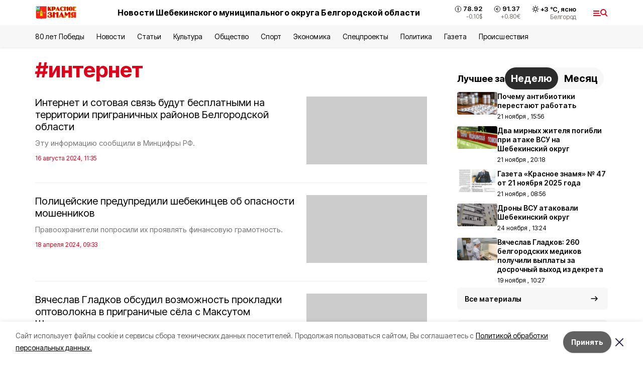

--- FILE ---
content_type: text/html; charset=utf-8
request_url: https://gazeta-shebekino.ru/tags/internet
body_size: 26046
content:
<!DOCTYPE html><html lang="ru" translate="no"><head><link rel="preconnect" href="https://fonts.googleapis.com"/><link rel="preconnect" href="https://fonts.gstatic.com" crossorigin="crossOrigin"/><script>window.yaContextCb = window.yaContextCb || []</script><script src="https://yandex.ru/ads/system/context.js" async=""></script><link rel="preconnect" href="https://fonts.gstatic.com" crossorigin /><meta charSet="utf-8"/><script async="" src="https://jsn.24smi.net/smi.js"></script><script>(window.smiq = window.smiq || []).push();</script><link rel="icon" href="https://gazeta-shebekino.ru/attachments/079ca163d2ccac17f26b48ea10ecddad665fedf9/store/f753b195d04ab30eb74772d8e2284916bd03070274de92d99478d1e7d98c/favicon_sh.ico" type="image/x-icon"/><style>:root {--active-color: #df001a}</style><style>:root {--links-color: #df001a</style><meta name="viewport" content="width=1250"/><meta name="yandex-verification" content="5d91e77b9234f063"/><meta name="google-site-verification" content="lTFXYW8p_gX-69C3IJaNOrG1q8XKx5h7QDVn4kz2iBU"/><meta name="zen-verification"/><meta property="og:url" content="https://gazeta-shebekino.ru/tags/internet"/><meta property="og:type" content="website"/><meta property="og:image" content="https://gazeta-shebekino.ru/attachments/25ec7555d07a235e94a3be9862ab530e77e17cc5/store/cbe4cd8dc260a96fb0636d782356d00818c2f7fa4a194ae85bd72b7946c9/logo_shebekino_2x_cw2HLEW_5L0GsQE.png.800x600_q90_sharpen.png"/><link rel="canonical" href="https://gazeta-shebekino.ru/tags/internet"/><meta property="og:description" content="Онлайн СМИ Шебекинского района. Местные и региональные новости, а также статьи, обзоры, интервью и фоторепортажи."/><meta name="description" content="Онлайн СМИ Шебекинского района. Местные и региональные новости, а также статьи, обзоры, интервью и фоторепортажи."/><meta property="og:title" content="интернет"/><title>Все новости на тему: интернет | Красное знамя31</title><meta property="og:title" content="Все новости на тему: интернет | Красное знамя31"/><meta property="og:description" content="Читайте последние актуальные новости главных событий Белгородской области на тему &quot;интернет&quot; в ленте новостей на сайте Красное знамя31"/><meta name="description" content="Читайте последние актуальные новости главных событий Белгородской области на тему &quot;интернет&quot; в ленте новостей на сайте Красное знамя31"/><meta name="next-head-count" content="21"/><link rel="preload" href="/_next/static/css/7525cea062d9ba07.css" as="style"/><link rel="stylesheet" href="/_next/static/css/7525cea062d9ba07.css" data-n-g=""/><link rel="preload" href="/_next/static/css/0436ab814cde24de.css" as="style"/><link rel="stylesheet" href="/_next/static/css/0436ab814cde24de.css" data-n-p=""/><noscript data-n-css=""></noscript><script defer="" nomodule="" src="/_next/static/chunks/polyfills-5cd94c89d3acac5f.js"></script><script src="/_next/static/chunks/webpack-606b0d219f2158c5.js" defer=""></script><script src="/_next/static/chunks/framework-568b840ecff66744.js" defer=""></script><script src="/_next/static/chunks/main-b3fb2db701131c64.js" defer=""></script><script src="/_next/static/chunks/pages/_app-732237c6c1065986.js" defer=""></script><script src="/_next/static/chunks/a4c92b5b-8873d9e3e06a0c69.js" defer=""></script><script src="/_next/static/chunks/2642-56c8aeb99d01ffb3.js" defer=""></script><script src="/_next/static/chunks/5917-949cd58c67d4f4f2.js" defer=""></script><script src="/_next/static/chunks/8127-1a99a37dbac18254.js" defer=""></script><script src="/_next/static/chunks/1770-7a6624c724bff677.js" defer=""></script><script src="/_next/static/chunks/1750-69935a66046293e3.js" defer=""></script><script src="/_next/static/chunks/pages/tags/%5Bslug%5D-d6b6b54cfad51563.js" defer=""></script><script src="/_next/static/vJKOEWHQQpt8ahsMjg6QB/_buildManifest.js" defer=""></script><script src="/_next/static/vJKOEWHQQpt8ahsMjg6QB/_ssgManifest.js" defer=""></script><script src="/_next/static/vJKOEWHQQpt8ahsMjg6QB/_middlewareManifest.js" defer=""></script><style data-href="https://fonts.googleapis.com/css2?family=Inter:wght@300;400;600;700;800;900&family=Rubik:wght@400;500;700&family=Manrope:wght@300;700;800&family=Raleway:wght@800;900&family=Montserrat:wght@400;600;700;800;900&display=swap">@font-face{font-family:'Inter';font-style:normal;font-weight:300;font-display:swap;src:url(https://fonts.gstatic.com/s/inter/v19/UcCO3FwrK3iLTeHuS_nVMrMxCp50SjIw2boKoduKmMEVuOKfMZs.woff) format('woff')}@font-face{font-family:'Inter';font-style:normal;font-weight:400;font-display:swap;src:url(https://fonts.gstatic.com/s/inter/v19/UcCO3FwrK3iLTeHuS_nVMrMxCp50SjIw2boKoduKmMEVuLyfMZs.woff) format('woff')}@font-face{font-family:'Inter';font-style:normal;font-weight:600;font-display:swap;src:url(https://fonts.gstatic.com/s/inter/v19/UcCO3FwrK3iLTeHuS_nVMrMxCp50SjIw2boKoduKmMEVuGKYMZs.woff) format('woff')}@font-face{font-family:'Inter';font-style:normal;font-weight:700;font-display:swap;src:url(https://fonts.gstatic.com/s/inter/v19/UcCO3FwrK3iLTeHuS_nVMrMxCp50SjIw2boKoduKmMEVuFuYMZs.woff) format('woff')}@font-face{font-family:'Inter';font-style:normal;font-weight:800;font-display:swap;src:url(https://fonts.gstatic.com/s/inter/v19/UcCO3FwrK3iLTeHuS_nVMrMxCp50SjIw2boKoduKmMEVuDyYMZs.woff) format('woff')}@font-face{font-family:'Inter';font-style:normal;font-weight:900;font-display:swap;src:url(https://fonts.gstatic.com/s/inter/v19/UcCO3FwrK3iLTeHuS_nVMrMxCp50SjIw2boKoduKmMEVuBWYMZs.woff) format('woff')}@font-face{font-family:'Manrope';font-style:normal;font-weight:300;font-display:swap;src:url(https://fonts.gstatic.com/s/manrope/v20/xn7_YHE41ni1AdIRqAuZuw1Bx9mbZk6jFO_G.woff) format('woff')}@font-face{font-family:'Manrope';font-style:normal;font-weight:700;font-display:swap;src:url(https://fonts.gstatic.com/s/manrope/v20/xn7_YHE41ni1AdIRqAuZuw1Bx9mbZk4aE-_G.woff) format('woff')}@font-face{font-family:'Manrope';font-style:normal;font-weight:800;font-display:swap;src:url(https://fonts.gstatic.com/s/manrope/v20/xn7_YHE41ni1AdIRqAuZuw1Bx9mbZk59E-_G.woff) format('woff')}@font-face{font-family:'Montserrat';font-style:normal;font-weight:400;font-display:swap;src:url(https://fonts.gstatic.com/s/montserrat/v31/JTUHjIg1_i6t8kCHKm4532VJOt5-QNFgpCtr6Ew9.woff) format('woff')}@font-face{font-family:'Montserrat';font-style:normal;font-weight:600;font-display:swap;src:url(https://fonts.gstatic.com/s/montserrat/v31/JTUHjIg1_i6t8kCHKm4532VJOt5-QNFgpCu170w9.woff) format('woff')}@font-face{font-family:'Montserrat';font-style:normal;font-weight:700;font-display:swap;src:url(https://fonts.gstatic.com/s/montserrat/v31/JTUHjIg1_i6t8kCHKm4532VJOt5-QNFgpCuM70w9.woff) format('woff')}@font-face{font-family:'Montserrat';font-style:normal;font-weight:800;font-display:swap;src:url(https://fonts.gstatic.com/s/montserrat/v31/JTUHjIg1_i6t8kCHKm4532VJOt5-QNFgpCvr70w9.woff) format('woff')}@font-face{font-family:'Montserrat';font-style:normal;font-weight:900;font-display:swap;src:url(https://fonts.gstatic.com/s/montserrat/v31/JTUHjIg1_i6t8kCHKm4532VJOt5-QNFgpCvC70w9.woff) format('woff')}@font-face{font-family:'Raleway';font-style:normal;font-weight:800;font-display:swap;src:url(https://fonts.gstatic.com/s/raleway/v36/1Ptxg8zYS_SKggPN4iEgvnHyvveLxVtapYCM.woff) format('woff')}@font-face{font-family:'Raleway';font-style:normal;font-weight:900;font-display:swap;src:url(https://fonts.gstatic.com/s/raleway/v36/1Ptxg8zYS_SKggPN4iEgvnHyvveLxVtzpYCM.woff) format('woff')}@font-face{font-family:'Rubik';font-style:normal;font-weight:400;font-display:swap;src:url(https://fonts.gstatic.com/s/rubik/v30/iJWZBXyIfDnIV5PNhY1KTN7Z-Yh-B4i1Uw.woff) format('woff')}@font-face{font-family:'Rubik';font-style:normal;font-weight:500;font-display:swap;src:url(https://fonts.gstatic.com/s/rubik/v30/iJWZBXyIfDnIV5PNhY1KTN7Z-Yh-NYi1Uw.woff) format('woff')}@font-face{font-family:'Rubik';font-style:normal;font-weight:700;font-display:swap;src:url(https://fonts.gstatic.com/s/rubik/v30/iJWZBXyIfDnIV5PNhY1KTN7Z-Yh-4I-1Uw.woff) format('woff')}@font-face{font-family:'Inter';font-style:normal;font-weight:300;font-display:swap;src:url(https://fonts.gstatic.com/s/inter/v19/UcC73FwrK3iLTeHuS_nVMrMxCp50SjIa2JL7W0Q5n-wU.woff2) format('woff2');unicode-range:U+0460-052F,U+1C80-1C8A,U+20B4,U+2DE0-2DFF,U+A640-A69F,U+FE2E-FE2F}@font-face{font-family:'Inter';font-style:normal;font-weight:300;font-display:swap;src:url(https://fonts.gstatic.com/s/inter/v19/UcC73FwrK3iLTeHuS_nVMrMxCp50SjIa0ZL7W0Q5n-wU.woff2) format('woff2');unicode-range:U+0301,U+0400-045F,U+0490-0491,U+04B0-04B1,U+2116}@font-face{font-family:'Inter';font-style:normal;font-weight:300;font-display:swap;src:url(https://fonts.gstatic.com/s/inter/v19/UcC73FwrK3iLTeHuS_nVMrMxCp50SjIa2ZL7W0Q5n-wU.woff2) format('woff2');unicode-range:U+1F00-1FFF}@font-face{font-family:'Inter';font-style:normal;font-weight:300;font-display:swap;src:url(https://fonts.gstatic.com/s/inter/v19/UcC73FwrK3iLTeHuS_nVMrMxCp50SjIa1pL7W0Q5n-wU.woff2) format('woff2');unicode-range:U+0370-0377,U+037A-037F,U+0384-038A,U+038C,U+038E-03A1,U+03A3-03FF}@font-face{font-family:'Inter';font-style:normal;font-weight:300;font-display:swap;src:url(https://fonts.gstatic.com/s/inter/v19/UcC73FwrK3iLTeHuS_nVMrMxCp50SjIa2pL7W0Q5n-wU.woff2) format('woff2');unicode-range:U+0102-0103,U+0110-0111,U+0128-0129,U+0168-0169,U+01A0-01A1,U+01AF-01B0,U+0300-0301,U+0303-0304,U+0308-0309,U+0323,U+0329,U+1EA0-1EF9,U+20AB}@font-face{font-family:'Inter';font-style:normal;font-weight:300;font-display:swap;src:url(https://fonts.gstatic.com/s/inter/v19/UcC73FwrK3iLTeHuS_nVMrMxCp50SjIa25L7W0Q5n-wU.woff2) format('woff2');unicode-range:U+0100-02BA,U+02BD-02C5,U+02C7-02CC,U+02CE-02D7,U+02DD-02FF,U+0304,U+0308,U+0329,U+1D00-1DBF,U+1E00-1E9F,U+1EF2-1EFF,U+2020,U+20A0-20AB,U+20AD-20C0,U+2113,U+2C60-2C7F,U+A720-A7FF}@font-face{font-family:'Inter';font-style:normal;font-weight:300;font-display:swap;src:url(https://fonts.gstatic.com/s/inter/v19/UcC73FwrK3iLTeHuS_nVMrMxCp50SjIa1ZL7W0Q5nw.woff2) format('woff2');unicode-range:U+0000-00FF,U+0131,U+0152-0153,U+02BB-02BC,U+02C6,U+02DA,U+02DC,U+0304,U+0308,U+0329,U+2000-206F,U+20AC,U+2122,U+2191,U+2193,U+2212,U+2215,U+FEFF,U+FFFD}@font-face{font-family:'Inter';font-style:normal;font-weight:400;font-display:swap;src:url(https://fonts.gstatic.com/s/inter/v19/UcC73FwrK3iLTeHuS_nVMrMxCp50SjIa2JL7W0Q5n-wU.woff2) format('woff2');unicode-range:U+0460-052F,U+1C80-1C8A,U+20B4,U+2DE0-2DFF,U+A640-A69F,U+FE2E-FE2F}@font-face{font-family:'Inter';font-style:normal;font-weight:400;font-display:swap;src:url(https://fonts.gstatic.com/s/inter/v19/UcC73FwrK3iLTeHuS_nVMrMxCp50SjIa0ZL7W0Q5n-wU.woff2) format('woff2');unicode-range:U+0301,U+0400-045F,U+0490-0491,U+04B0-04B1,U+2116}@font-face{font-family:'Inter';font-style:normal;font-weight:400;font-display:swap;src:url(https://fonts.gstatic.com/s/inter/v19/UcC73FwrK3iLTeHuS_nVMrMxCp50SjIa2ZL7W0Q5n-wU.woff2) format('woff2');unicode-range:U+1F00-1FFF}@font-face{font-family:'Inter';font-style:normal;font-weight:400;font-display:swap;src:url(https://fonts.gstatic.com/s/inter/v19/UcC73FwrK3iLTeHuS_nVMrMxCp50SjIa1pL7W0Q5n-wU.woff2) format('woff2');unicode-range:U+0370-0377,U+037A-037F,U+0384-038A,U+038C,U+038E-03A1,U+03A3-03FF}@font-face{font-family:'Inter';font-style:normal;font-weight:400;font-display:swap;src:url(https://fonts.gstatic.com/s/inter/v19/UcC73FwrK3iLTeHuS_nVMrMxCp50SjIa2pL7W0Q5n-wU.woff2) format('woff2');unicode-range:U+0102-0103,U+0110-0111,U+0128-0129,U+0168-0169,U+01A0-01A1,U+01AF-01B0,U+0300-0301,U+0303-0304,U+0308-0309,U+0323,U+0329,U+1EA0-1EF9,U+20AB}@font-face{font-family:'Inter';font-style:normal;font-weight:400;font-display:swap;src:url(https://fonts.gstatic.com/s/inter/v19/UcC73FwrK3iLTeHuS_nVMrMxCp50SjIa25L7W0Q5n-wU.woff2) format('woff2');unicode-range:U+0100-02BA,U+02BD-02C5,U+02C7-02CC,U+02CE-02D7,U+02DD-02FF,U+0304,U+0308,U+0329,U+1D00-1DBF,U+1E00-1E9F,U+1EF2-1EFF,U+2020,U+20A0-20AB,U+20AD-20C0,U+2113,U+2C60-2C7F,U+A720-A7FF}@font-face{font-family:'Inter';font-style:normal;font-weight:400;font-display:swap;src:url(https://fonts.gstatic.com/s/inter/v19/UcC73FwrK3iLTeHuS_nVMrMxCp50SjIa1ZL7W0Q5nw.woff2) format('woff2');unicode-range:U+0000-00FF,U+0131,U+0152-0153,U+02BB-02BC,U+02C6,U+02DA,U+02DC,U+0304,U+0308,U+0329,U+2000-206F,U+20AC,U+2122,U+2191,U+2193,U+2212,U+2215,U+FEFF,U+FFFD}@font-face{font-family:'Inter';font-style:normal;font-weight:600;font-display:swap;src:url(https://fonts.gstatic.com/s/inter/v19/UcC73FwrK3iLTeHuS_nVMrMxCp50SjIa2JL7W0Q5n-wU.woff2) format('woff2');unicode-range:U+0460-052F,U+1C80-1C8A,U+20B4,U+2DE0-2DFF,U+A640-A69F,U+FE2E-FE2F}@font-face{font-family:'Inter';font-style:normal;font-weight:600;font-display:swap;src:url(https://fonts.gstatic.com/s/inter/v19/UcC73FwrK3iLTeHuS_nVMrMxCp50SjIa0ZL7W0Q5n-wU.woff2) format('woff2');unicode-range:U+0301,U+0400-045F,U+0490-0491,U+04B0-04B1,U+2116}@font-face{font-family:'Inter';font-style:normal;font-weight:600;font-display:swap;src:url(https://fonts.gstatic.com/s/inter/v19/UcC73FwrK3iLTeHuS_nVMrMxCp50SjIa2ZL7W0Q5n-wU.woff2) format('woff2');unicode-range:U+1F00-1FFF}@font-face{font-family:'Inter';font-style:normal;font-weight:600;font-display:swap;src:url(https://fonts.gstatic.com/s/inter/v19/UcC73FwrK3iLTeHuS_nVMrMxCp50SjIa1pL7W0Q5n-wU.woff2) format('woff2');unicode-range:U+0370-0377,U+037A-037F,U+0384-038A,U+038C,U+038E-03A1,U+03A3-03FF}@font-face{font-family:'Inter';font-style:normal;font-weight:600;font-display:swap;src:url(https://fonts.gstatic.com/s/inter/v19/UcC73FwrK3iLTeHuS_nVMrMxCp50SjIa2pL7W0Q5n-wU.woff2) format('woff2');unicode-range:U+0102-0103,U+0110-0111,U+0128-0129,U+0168-0169,U+01A0-01A1,U+01AF-01B0,U+0300-0301,U+0303-0304,U+0308-0309,U+0323,U+0329,U+1EA0-1EF9,U+20AB}@font-face{font-family:'Inter';font-style:normal;font-weight:600;font-display:swap;src:url(https://fonts.gstatic.com/s/inter/v19/UcC73FwrK3iLTeHuS_nVMrMxCp50SjIa25L7W0Q5n-wU.woff2) format('woff2');unicode-range:U+0100-02BA,U+02BD-02C5,U+02C7-02CC,U+02CE-02D7,U+02DD-02FF,U+0304,U+0308,U+0329,U+1D00-1DBF,U+1E00-1E9F,U+1EF2-1EFF,U+2020,U+20A0-20AB,U+20AD-20C0,U+2113,U+2C60-2C7F,U+A720-A7FF}@font-face{font-family:'Inter';font-style:normal;font-weight:600;font-display:swap;src:url(https://fonts.gstatic.com/s/inter/v19/UcC73FwrK3iLTeHuS_nVMrMxCp50SjIa1ZL7W0Q5nw.woff2) format('woff2');unicode-range:U+0000-00FF,U+0131,U+0152-0153,U+02BB-02BC,U+02C6,U+02DA,U+02DC,U+0304,U+0308,U+0329,U+2000-206F,U+20AC,U+2122,U+2191,U+2193,U+2212,U+2215,U+FEFF,U+FFFD}@font-face{font-family:'Inter';font-style:normal;font-weight:700;font-display:swap;src:url(https://fonts.gstatic.com/s/inter/v19/UcC73FwrK3iLTeHuS_nVMrMxCp50SjIa2JL7W0Q5n-wU.woff2) format('woff2');unicode-range:U+0460-052F,U+1C80-1C8A,U+20B4,U+2DE0-2DFF,U+A640-A69F,U+FE2E-FE2F}@font-face{font-family:'Inter';font-style:normal;font-weight:700;font-display:swap;src:url(https://fonts.gstatic.com/s/inter/v19/UcC73FwrK3iLTeHuS_nVMrMxCp50SjIa0ZL7W0Q5n-wU.woff2) format('woff2');unicode-range:U+0301,U+0400-045F,U+0490-0491,U+04B0-04B1,U+2116}@font-face{font-family:'Inter';font-style:normal;font-weight:700;font-display:swap;src:url(https://fonts.gstatic.com/s/inter/v19/UcC73FwrK3iLTeHuS_nVMrMxCp50SjIa2ZL7W0Q5n-wU.woff2) format('woff2');unicode-range:U+1F00-1FFF}@font-face{font-family:'Inter';font-style:normal;font-weight:700;font-display:swap;src:url(https://fonts.gstatic.com/s/inter/v19/UcC73FwrK3iLTeHuS_nVMrMxCp50SjIa1pL7W0Q5n-wU.woff2) format('woff2');unicode-range:U+0370-0377,U+037A-037F,U+0384-038A,U+038C,U+038E-03A1,U+03A3-03FF}@font-face{font-family:'Inter';font-style:normal;font-weight:700;font-display:swap;src:url(https://fonts.gstatic.com/s/inter/v19/UcC73FwrK3iLTeHuS_nVMrMxCp50SjIa2pL7W0Q5n-wU.woff2) format('woff2');unicode-range:U+0102-0103,U+0110-0111,U+0128-0129,U+0168-0169,U+01A0-01A1,U+01AF-01B0,U+0300-0301,U+0303-0304,U+0308-0309,U+0323,U+0329,U+1EA0-1EF9,U+20AB}@font-face{font-family:'Inter';font-style:normal;font-weight:700;font-display:swap;src:url(https://fonts.gstatic.com/s/inter/v19/UcC73FwrK3iLTeHuS_nVMrMxCp50SjIa25L7W0Q5n-wU.woff2) format('woff2');unicode-range:U+0100-02BA,U+02BD-02C5,U+02C7-02CC,U+02CE-02D7,U+02DD-02FF,U+0304,U+0308,U+0329,U+1D00-1DBF,U+1E00-1E9F,U+1EF2-1EFF,U+2020,U+20A0-20AB,U+20AD-20C0,U+2113,U+2C60-2C7F,U+A720-A7FF}@font-face{font-family:'Inter';font-style:normal;font-weight:700;font-display:swap;src:url(https://fonts.gstatic.com/s/inter/v19/UcC73FwrK3iLTeHuS_nVMrMxCp50SjIa1ZL7W0Q5nw.woff2) format('woff2');unicode-range:U+0000-00FF,U+0131,U+0152-0153,U+02BB-02BC,U+02C6,U+02DA,U+02DC,U+0304,U+0308,U+0329,U+2000-206F,U+20AC,U+2122,U+2191,U+2193,U+2212,U+2215,U+FEFF,U+FFFD}@font-face{font-family:'Inter';font-style:normal;font-weight:800;font-display:swap;src:url(https://fonts.gstatic.com/s/inter/v19/UcC73FwrK3iLTeHuS_nVMrMxCp50SjIa2JL7W0Q5n-wU.woff2) format('woff2');unicode-range:U+0460-052F,U+1C80-1C8A,U+20B4,U+2DE0-2DFF,U+A640-A69F,U+FE2E-FE2F}@font-face{font-family:'Inter';font-style:normal;font-weight:800;font-display:swap;src:url(https://fonts.gstatic.com/s/inter/v19/UcC73FwrK3iLTeHuS_nVMrMxCp50SjIa0ZL7W0Q5n-wU.woff2) format('woff2');unicode-range:U+0301,U+0400-045F,U+0490-0491,U+04B0-04B1,U+2116}@font-face{font-family:'Inter';font-style:normal;font-weight:800;font-display:swap;src:url(https://fonts.gstatic.com/s/inter/v19/UcC73FwrK3iLTeHuS_nVMrMxCp50SjIa2ZL7W0Q5n-wU.woff2) format('woff2');unicode-range:U+1F00-1FFF}@font-face{font-family:'Inter';font-style:normal;font-weight:800;font-display:swap;src:url(https://fonts.gstatic.com/s/inter/v19/UcC73FwrK3iLTeHuS_nVMrMxCp50SjIa1pL7W0Q5n-wU.woff2) format('woff2');unicode-range:U+0370-0377,U+037A-037F,U+0384-038A,U+038C,U+038E-03A1,U+03A3-03FF}@font-face{font-family:'Inter';font-style:normal;font-weight:800;font-display:swap;src:url(https://fonts.gstatic.com/s/inter/v19/UcC73FwrK3iLTeHuS_nVMrMxCp50SjIa2pL7W0Q5n-wU.woff2) format('woff2');unicode-range:U+0102-0103,U+0110-0111,U+0128-0129,U+0168-0169,U+01A0-01A1,U+01AF-01B0,U+0300-0301,U+0303-0304,U+0308-0309,U+0323,U+0329,U+1EA0-1EF9,U+20AB}@font-face{font-family:'Inter';font-style:normal;font-weight:800;font-display:swap;src:url(https://fonts.gstatic.com/s/inter/v19/UcC73FwrK3iLTeHuS_nVMrMxCp50SjIa25L7W0Q5n-wU.woff2) format('woff2');unicode-range:U+0100-02BA,U+02BD-02C5,U+02C7-02CC,U+02CE-02D7,U+02DD-02FF,U+0304,U+0308,U+0329,U+1D00-1DBF,U+1E00-1E9F,U+1EF2-1EFF,U+2020,U+20A0-20AB,U+20AD-20C0,U+2113,U+2C60-2C7F,U+A720-A7FF}@font-face{font-family:'Inter';font-style:normal;font-weight:800;font-display:swap;src:url(https://fonts.gstatic.com/s/inter/v19/UcC73FwrK3iLTeHuS_nVMrMxCp50SjIa1ZL7W0Q5nw.woff2) format('woff2');unicode-range:U+0000-00FF,U+0131,U+0152-0153,U+02BB-02BC,U+02C6,U+02DA,U+02DC,U+0304,U+0308,U+0329,U+2000-206F,U+20AC,U+2122,U+2191,U+2193,U+2212,U+2215,U+FEFF,U+FFFD}@font-face{font-family:'Inter';font-style:normal;font-weight:900;font-display:swap;src:url(https://fonts.gstatic.com/s/inter/v19/UcC73FwrK3iLTeHuS_nVMrMxCp50SjIa2JL7W0Q5n-wU.woff2) format('woff2');unicode-range:U+0460-052F,U+1C80-1C8A,U+20B4,U+2DE0-2DFF,U+A640-A69F,U+FE2E-FE2F}@font-face{font-family:'Inter';font-style:normal;font-weight:900;font-display:swap;src:url(https://fonts.gstatic.com/s/inter/v19/UcC73FwrK3iLTeHuS_nVMrMxCp50SjIa0ZL7W0Q5n-wU.woff2) format('woff2');unicode-range:U+0301,U+0400-045F,U+0490-0491,U+04B0-04B1,U+2116}@font-face{font-family:'Inter';font-style:normal;font-weight:900;font-display:swap;src:url(https://fonts.gstatic.com/s/inter/v19/UcC73FwrK3iLTeHuS_nVMrMxCp50SjIa2ZL7W0Q5n-wU.woff2) format('woff2');unicode-range:U+1F00-1FFF}@font-face{font-family:'Inter';font-style:normal;font-weight:900;font-display:swap;src:url(https://fonts.gstatic.com/s/inter/v19/UcC73FwrK3iLTeHuS_nVMrMxCp50SjIa1pL7W0Q5n-wU.woff2) format('woff2');unicode-range:U+0370-0377,U+037A-037F,U+0384-038A,U+038C,U+038E-03A1,U+03A3-03FF}@font-face{font-family:'Inter';font-style:normal;font-weight:900;font-display:swap;src:url(https://fonts.gstatic.com/s/inter/v19/UcC73FwrK3iLTeHuS_nVMrMxCp50SjIa2pL7W0Q5n-wU.woff2) format('woff2');unicode-range:U+0102-0103,U+0110-0111,U+0128-0129,U+0168-0169,U+01A0-01A1,U+01AF-01B0,U+0300-0301,U+0303-0304,U+0308-0309,U+0323,U+0329,U+1EA0-1EF9,U+20AB}@font-face{font-family:'Inter';font-style:normal;font-weight:900;font-display:swap;src:url(https://fonts.gstatic.com/s/inter/v19/UcC73FwrK3iLTeHuS_nVMrMxCp50SjIa25L7W0Q5n-wU.woff2) format('woff2');unicode-range:U+0100-02BA,U+02BD-02C5,U+02C7-02CC,U+02CE-02D7,U+02DD-02FF,U+0304,U+0308,U+0329,U+1D00-1DBF,U+1E00-1E9F,U+1EF2-1EFF,U+2020,U+20A0-20AB,U+20AD-20C0,U+2113,U+2C60-2C7F,U+A720-A7FF}@font-face{font-family:'Inter';font-style:normal;font-weight:900;font-display:swap;src:url(https://fonts.gstatic.com/s/inter/v19/UcC73FwrK3iLTeHuS_nVMrMxCp50SjIa1ZL7W0Q5nw.woff2) format('woff2');unicode-range:U+0000-00FF,U+0131,U+0152-0153,U+02BB-02BC,U+02C6,U+02DA,U+02DC,U+0304,U+0308,U+0329,U+2000-206F,U+20AC,U+2122,U+2191,U+2193,U+2212,U+2215,U+FEFF,U+FFFD}@font-face{font-family:'Manrope';font-style:normal;font-weight:300;font-display:swap;src:url(https://fonts.gstatic.com/s/manrope/v20/xn7gYHE41ni1AdIRggqxSvfedN62Zw.woff2) format('woff2');unicode-range:U+0460-052F,U+1C80-1C8A,U+20B4,U+2DE0-2DFF,U+A640-A69F,U+FE2E-FE2F}@font-face{font-family:'Manrope';font-style:normal;font-weight:300;font-display:swap;src:url(https://fonts.gstatic.com/s/manrope/v20/xn7gYHE41ni1AdIRggOxSvfedN62Zw.woff2) format('woff2');unicode-range:U+0301,U+0400-045F,U+0490-0491,U+04B0-04B1,U+2116}@font-face{font-family:'Manrope';font-style:normal;font-weight:300;font-display:swap;src:url(https://fonts.gstatic.com/s/manrope/v20/xn7gYHE41ni1AdIRggSxSvfedN62Zw.woff2) format('woff2');unicode-range:U+0370-0377,U+037A-037F,U+0384-038A,U+038C,U+038E-03A1,U+03A3-03FF}@font-face{font-family:'Manrope';font-style:normal;font-weight:300;font-display:swap;src:url(https://fonts.gstatic.com/s/manrope/v20/xn7gYHE41ni1AdIRggixSvfedN62Zw.woff2) format('woff2');unicode-range:U+0102-0103,U+0110-0111,U+0128-0129,U+0168-0169,U+01A0-01A1,U+01AF-01B0,U+0300-0301,U+0303-0304,U+0308-0309,U+0323,U+0329,U+1EA0-1EF9,U+20AB}@font-face{font-family:'Manrope';font-style:normal;font-weight:300;font-display:swap;src:url(https://fonts.gstatic.com/s/manrope/v20/xn7gYHE41ni1AdIRggmxSvfedN62Zw.woff2) format('woff2');unicode-range:U+0100-02BA,U+02BD-02C5,U+02C7-02CC,U+02CE-02D7,U+02DD-02FF,U+0304,U+0308,U+0329,U+1D00-1DBF,U+1E00-1E9F,U+1EF2-1EFF,U+2020,U+20A0-20AB,U+20AD-20C0,U+2113,U+2C60-2C7F,U+A720-A7FF}@font-face{font-family:'Manrope';font-style:normal;font-weight:300;font-display:swap;src:url(https://fonts.gstatic.com/s/manrope/v20/xn7gYHE41ni1AdIRggexSvfedN4.woff2) format('woff2');unicode-range:U+0000-00FF,U+0131,U+0152-0153,U+02BB-02BC,U+02C6,U+02DA,U+02DC,U+0304,U+0308,U+0329,U+2000-206F,U+20AC,U+2122,U+2191,U+2193,U+2212,U+2215,U+FEFF,U+FFFD}@font-face{font-family:'Manrope';font-style:normal;font-weight:700;font-display:swap;src:url(https://fonts.gstatic.com/s/manrope/v20/xn7gYHE41ni1AdIRggqxSvfedN62Zw.woff2) format('woff2');unicode-range:U+0460-052F,U+1C80-1C8A,U+20B4,U+2DE0-2DFF,U+A640-A69F,U+FE2E-FE2F}@font-face{font-family:'Manrope';font-style:normal;font-weight:700;font-display:swap;src:url(https://fonts.gstatic.com/s/manrope/v20/xn7gYHE41ni1AdIRggOxSvfedN62Zw.woff2) format('woff2');unicode-range:U+0301,U+0400-045F,U+0490-0491,U+04B0-04B1,U+2116}@font-face{font-family:'Manrope';font-style:normal;font-weight:700;font-display:swap;src:url(https://fonts.gstatic.com/s/manrope/v20/xn7gYHE41ni1AdIRggSxSvfedN62Zw.woff2) format('woff2');unicode-range:U+0370-0377,U+037A-037F,U+0384-038A,U+038C,U+038E-03A1,U+03A3-03FF}@font-face{font-family:'Manrope';font-style:normal;font-weight:700;font-display:swap;src:url(https://fonts.gstatic.com/s/manrope/v20/xn7gYHE41ni1AdIRggixSvfedN62Zw.woff2) format('woff2');unicode-range:U+0102-0103,U+0110-0111,U+0128-0129,U+0168-0169,U+01A0-01A1,U+01AF-01B0,U+0300-0301,U+0303-0304,U+0308-0309,U+0323,U+0329,U+1EA0-1EF9,U+20AB}@font-face{font-family:'Manrope';font-style:normal;font-weight:700;font-display:swap;src:url(https://fonts.gstatic.com/s/manrope/v20/xn7gYHE41ni1AdIRggmxSvfedN62Zw.woff2) format('woff2');unicode-range:U+0100-02BA,U+02BD-02C5,U+02C7-02CC,U+02CE-02D7,U+02DD-02FF,U+0304,U+0308,U+0329,U+1D00-1DBF,U+1E00-1E9F,U+1EF2-1EFF,U+2020,U+20A0-20AB,U+20AD-20C0,U+2113,U+2C60-2C7F,U+A720-A7FF}@font-face{font-family:'Manrope';font-style:normal;font-weight:700;font-display:swap;src:url(https://fonts.gstatic.com/s/manrope/v20/xn7gYHE41ni1AdIRggexSvfedN4.woff2) format('woff2');unicode-range:U+0000-00FF,U+0131,U+0152-0153,U+02BB-02BC,U+02C6,U+02DA,U+02DC,U+0304,U+0308,U+0329,U+2000-206F,U+20AC,U+2122,U+2191,U+2193,U+2212,U+2215,U+FEFF,U+FFFD}@font-face{font-family:'Manrope';font-style:normal;font-weight:800;font-display:swap;src:url(https://fonts.gstatic.com/s/manrope/v20/xn7gYHE41ni1AdIRggqxSvfedN62Zw.woff2) format('woff2');unicode-range:U+0460-052F,U+1C80-1C8A,U+20B4,U+2DE0-2DFF,U+A640-A69F,U+FE2E-FE2F}@font-face{font-family:'Manrope';font-style:normal;font-weight:800;font-display:swap;src:url(https://fonts.gstatic.com/s/manrope/v20/xn7gYHE41ni1AdIRggOxSvfedN62Zw.woff2) format('woff2');unicode-range:U+0301,U+0400-045F,U+0490-0491,U+04B0-04B1,U+2116}@font-face{font-family:'Manrope';font-style:normal;font-weight:800;font-display:swap;src:url(https://fonts.gstatic.com/s/manrope/v20/xn7gYHE41ni1AdIRggSxSvfedN62Zw.woff2) format('woff2');unicode-range:U+0370-0377,U+037A-037F,U+0384-038A,U+038C,U+038E-03A1,U+03A3-03FF}@font-face{font-family:'Manrope';font-style:normal;font-weight:800;font-display:swap;src:url(https://fonts.gstatic.com/s/manrope/v20/xn7gYHE41ni1AdIRggixSvfedN62Zw.woff2) format('woff2');unicode-range:U+0102-0103,U+0110-0111,U+0128-0129,U+0168-0169,U+01A0-01A1,U+01AF-01B0,U+0300-0301,U+0303-0304,U+0308-0309,U+0323,U+0329,U+1EA0-1EF9,U+20AB}@font-face{font-family:'Manrope';font-style:normal;font-weight:800;font-display:swap;src:url(https://fonts.gstatic.com/s/manrope/v20/xn7gYHE41ni1AdIRggmxSvfedN62Zw.woff2) format('woff2');unicode-range:U+0100-02BA,U+02BD-02C5,U+02C7-02CC,U+02CE-02D7,U+02DD-02FF,U+0304,U+0308,U+0329,U+1D00-1DBF,U+1E00-1E9F,U+1EF2-1EFF,U+2020,U+20A0-20AB,U+20AD-20C0,U+2113,U+2C60-2C7F,U+A720-A7FF}@font-face{font-family:'Manrope';font-style:normal;font-weight:800;font-display:swap;src:url(https://fonts.gstatic.com/s/manrope/v20/xn7gYHE41ni1AdIRggexSvfedN4.woff2) format('woff2');unicode-range:U+0000-00FF,U+0131,U+0152-0153,U+02BB-02BC,U+02C6,U+02DA,U+02DC,U+0304,U+0308,U+0329,U+2000-206F,U+20AC,U+2122,U+2191,U+2193,U+2212,U+2215,U+FEFF,U+FFFD}@font-face{font-family:'Montserrat';font-style:normal;font-weight:400;font-display:swap;src:url(https://fonts.gstatic.com/s/montserrat/v31/JTUSjIg1_i6t8kCHKm459WRhyyTh89ZNpQ.woff2) format('woff2');unicode-range:U+0460-052F,U+1C80-1C8A,U+20B4,U+2DE0-2DFF,U+A640-A69F,U+FE2E-FE2F}@font-face{font-family:'Montserrat';font-style:normal;font-weight:400;font-display:swap;src:url(https://fonts.gstatic.com/s/montserrat/v31/JTUSjIg1_i6t8kCHKm459W1hyyTh89ZNpQ.woff2) format('woff2');unicode-range:U+0301,U+0400-045F,U+0490-0491,U+04B0-04B1,U+2116}@font-face{font-family:'Montserrat';font-style:normal;font-weight:400;font-display:swap;src:url(https://fonts.gstatic.com/s/montserrat/v31/JTUSjIg1_i6t8kCHKm459WZhyyTh89ZNpQ.woff2) format('woff2');unicode-range:U+0102-0103,U+0110-0111,U+0128-0129,U+0168-0169,U+01A0-01A1,U+01AF-01B0,U+0300-0301,U+0303-0304,U+0308-0309,U+0323,U+0329,U+1EA0-1EF9,U+20AB}@font-face{font-family:'Montserrat';font-style:normal;font-weight:400;font-display:swap;src:url(https://fonts.gstatic.com/s/montserrat/v31/JTUSjIg1_i6t8kCHKm459WdhyyTh89ZNpQ.woff2) format('woff2');unicode-range:U+0100-02BA,U+02BD-02C5,U+02C7-02CC,U+02CE-02D7,U+02DD-02FF,U+0304,U+0308,U+0329,U+1D00-1DBF,U+1E00-1E9F,U+1EF2-1EFF,U+2020,U+20A0-20AB,U+20AD-20C0,U+2113,U+2C60-2C7F,U+A720-A7FF}@font-face{font-family:'Montserrat';font-style:normal;font-weight:400;font-display:swap;src:url(https://fonts.gstatic.com/s/montserrat/v31/JTUSjIg1_i6t8kCHKm459WlhyyTh89Y.woff2) format('woff2');unicode-range:U+0000-00FF,U+0131,U+0152-0153,U+02BB-02BC,U+02C6,U+02DA,U+02DC,U+0304,U+0308,U+0329,U+2000-206F,U+20AC,U+2122,U+2191,U+2193,U+2212,U+2215,U+FEFF,U+FFFD}@font-face{font-family:'Montserrat';font-style:normal;font-weight:600;font-display:swap;src:url(https://fonts.gstatic.com/s/montserrat/v31/JTUSjIg1_i6t8kCHKm459WRhyyTh89ZNpQ.woff2) format('woff2');unicode-range:U+0460-052F,U+1C80-1C8A,U+20B4,U+2DE0-2DFF,U+A640-A69F,U+FE2E-FE2F}@font-face{font-family:'Montserrat';font-style:normal;font-weight:600;font-display:swap;src:url(https://fonts.gstatic.com/s/montserrat/v31/JTUSjIg1_i6t8kCHKm459W1hyyTh89ZNpQ.woff2) format('woff2');unicode-range:U+0301,U+0400-045F,U+0490-0491,U+04B0-04B1,U+2116}@font-face{font-family:'Montserrat';font-style:normal;font-weight:600;font-display:swap;src:url(https://fonts.gstatic.com/s/montserrat/v31/JTUSjIg1_i6t8kCHKm459WZhyyTh89ZNpQ.woff2) format('woff2');unicode-range:U+0102-0103,U+0110-0111,U+0128-0129,U+0168-0169,U+01A0-01A1,U+01AF-01B0,U+0300-0301,U+0303-0304,U+0308-0309,U+0323,U+0329,U+1EA0-1EF9,U+20AB}@font-face{font-family:'Montserrat';font-style:normal;font-weight:600;font-display:swap;src:url(https://fonts.gstatic.com/s/montserrat/v31/JTUSjIg1_i6t8kCHKm459WdhyyTh89ZNpQ.woff2) format('woff2');unicode-range:U+0100-02BA,U+02BD-02C5,U+02C7-02CC,U+02CE-02D7,U+02DD-02FF,U+0304,U+0308,U+0329,U+1D00-1DBF,U+1E00-1E9F,U+1EF2-1EFF,U+2020,U+20A0-20AB,U+20AD-20C0,U+2113,U+2C60-2C7F,U+A720-A7FF}@font-face{font-family:'Montserrat';font-style:normal;font-weight:600;font-display:swap;src:url(https://fonts.gstatic.com/s/montserrat/v31/JTUSjIg1_i6t8kCHKm459WlhyyTh89Y.woff2) format('woff2');unicode-range:U+0000-00FF,U+0131,U+0152-0153,U+02BB-02BC,U+02C6,U+02DA,U+02DC,U+0304,U+0308,U+0329,U+2000-206F,U+20AC,U+2122,U+2191,U+2193,U+2212,U+2215,U+FEFF,U+FFFD}@font-face{font-family:'Montserrat';font-style:normal;font-weight:700;font-display:swap;src:url(https://fonts.gstatic.com/s/montserrat/v31/JTUSjIg1_i6t8kCHKm459WRhyyTh89ZNpQ.woff2) format('woff2');unicode-range:U+0460-052F,U+1C80-1C8A,U+20B4,U+2DE0-2DFF,U+A640-A69F,U+FE2E-FE2F}@font-face{font-family:'Montserrat';font-style:normal;font-weight:700;font-display:swap;src:url(https://fonts.gstatic.com/s/montserrat/v31/JTUSjIg1_i6t8kCHKm459W1hyyTh89ZNpQ.woff2) format('woff2');unicode-range:U+0301,U+0400-045F,U+0490-0491,U+04B0-04B1,U+2116}@font-face{font-family:'Montserrat';font-style:normal;font-weight:700;font-display:swap;src:url(https://fonts.gstatic.com/s/montserrat/v31/JTUSjIg1_i6t8kCHKm459WZhyyTh89ZNpQ.woff2) format('woff2');unicode-range:U+0102-0103,U+0110-0111,U+0128-0129,U+0168-0169,U+01A0-01A1,U+01AF-01B0,U+0300-0301,U+0303-0304,U+0308-0309,U+0323,U+0329,U+1EA0-1EF9,U+20AB}@font-face{font-family:'Montserrat';font-style:normal;font-weight:700;font-display:swap;src:url(https://fonts.gstatic.com/s/montserrat/v31/JTUSjIg1_i6t8kCHKm459WdhyyTh89ZNpQ.woff2) format('woff2');unicode-range:U+0100-02BA,U+02BD-02C5,U+02C7-02CC,U+02CE-02D7,U+02DD-02FF,U+0304,U+0308,U+0329,U+1D00-1DBF,U+1E00-1E9F,U+1EF2-1EFF,U+2020,U+20A0-20AB,U+20AD-20C0,U+2113,U+2C60-2C7F,U+A720-A7FF}@font-face{font-family:'Montserrat';font-style:normal;font-weight:700;font-display:swap;src:url(https://fonts.gstatic.com/s/montserrat/v31/JTUSjIg1_i6t8kCHKm459WlhyyTh89Y.woff2) format('woff2');unicode-range:U+0000-00FF,U+0131,U+0152-0153,U+02BB-02BC,U+02C6,U+02DA,U+02DC,U+0304,U+0308,U+0329,U+2000-206F,U+20AC,U+2122,U+2191,U+2193,U+2212,U+2215,U+FEFF,U+FFFD}@font-face{font-family:'Montserrat';font-style:normal;font-weight:800;font-display:swap;src:url(https://fonts.gstatic.com/s/montserrat/v31/JTUSjIg1_i6t8kCHKm459WRhyyTh89ZNpQ.woff2) format('woff2');unicode-range:U+0460-052F,U+1C80-1C8A,U+20B4,U+2DE0-2DFF,U+A640-A69F,U+FE2E-FE2F}@font-face{font-family:'Montserrat';font-style:normal;font-weight:800;font-display:swap;src:url(https://fonts.gstatic.com/s/montserrat/v31/JTUSjIg1_i6t8kCHKm459W1hyyTh89ZNpQ.woff2) format('woff2');unicode-range:U+0301,U+0400-045F,U+0490-0491,U+04B0-04B1,U+2116}@font-face{font-family:'Montserrat';font-style:normal;font-weight:800;font-display:swap;src:url(https://fonts.gstatic.com/s/montserrat/v31/JTUSjIg1_i6t8kCHKm459WZhyyTh89ZNpQ.woff2) format('woff2');unicode-range:U+0102-0103,U+0110-0111,U+0128-0129,U+0168-0169,U+01A0-01A1,U+01AF-01B0,U+0300-0301,U+0303-0304,U+0308-0309,U+0323,U+0329,U+1EA0-1EF9,U+20AB}@font-face{font-family:'Montserrat';font-style:normal;font-weight:800;font-display:swap;src:url(https://fonts.gstatic.com/s/montserrat/v31/JTUSjIg1_i6t8kCHKm459WdhyyTh89ZNpQ.woff2) format('woff2');unicode-range:U+0100-02BA,U+02BD-02C5,U+02C7-02CC,U+02CE-02D7,U+02DD-02FF,U+0304,U+0308,U+0329,U+1D00-1DBF,U+1E00-1E9F,U+1EF2-1EFF,U+2020,U+20A0-20AB,U+20AD-20C0,U+2113,U+2C60-2C7F,U+A720-A7FF}@font-face{font-family:'Montserrat';font-style:normal;font-weight:800;font-display:swap;src:url(https://fonts.gstatic.com/s/montserrat/v31/JTUSjIg1_i6t8kCHKm459WlhyyTh89Y.woff2) format('woff2');unicode-range:U+0000-00FF,U+0131,U+0152-0153,U+02BB-02BC,U+02C6,U+02DA,U+02DC,U+0304,U+0308,U+0329,U+2000-206F,U+20AC,U+2122,U+2191,U+2193,U+2212,U+2215,U+FEFF,U+FFFD}@font-face{font-family:'Montserrat';font-style:normal;font-weight:900;font-display:swap;src:url(https://fonts.gstatic.com/s/montserrat/v31/JTUSjIg1_i6t8kCHKm459WRhyyTh89ZNpQ.woff2) format('woff2');unicode-range:U+0460-052F,U+1C80-1C8A,U+20B4,U+2DE0-2DFF,U+A640-A69F,U+FE2E-FE2F}@font-face{font-family:'Montserrat';font-style:normal;font-weight:900;font-display:swap;src:url(https://fonts.gstatic.com/s/montserrat/v31/JTUSjIg1_i6t8kCHKm459W1hyyTh89ZNpQ.woff2) format('woff2');unicode-range:U+0301,U+0400-045F,U+0490-0491,U+04B0-04B1,U+2116}@font-face{font-family:'Montserrat';font-style:normal;font-weight:900;font-display:swap;src:url(https://fonts.gstatic.com/s/montserrat/v31/JTUSjIg1_i6t8kCHKm459WZhyyTh89ZNpQ.woff2) format('woff2');unicode-range:U+0102-0103,U+0110-0111,U+0128-0129,U+0168-0169,U+01A0-01A1,U+01AF-01B0,U+0300-0301,U+0303-0304,U+0308-0309,U+0323,U+0329,U+1EA0-1EF9,U+20AB}@font-face{font-family:'Montserrat';font-style:normal;font-weight:900;font-display:swap;src:url(https://fonts.gstatic.com/s/montserrat/v31/JTUSjIg1_i6t8kCHKm459WdhyyTh89ZNpQ.woff2) format('woff2');unicode-range:U+0100-02BA,U+02BD-02C5,U+02C7-02CC,U+02CE-02D7,U+02DD-02FF,U+0304,U+0308,U+0329,U+1D00-1DBF,U+1E00-1E9F,U+1EF2-1EFF,U+2020,U+20A0-20AB,U+20AD-20C0,U+2113,U+2C60-2C7F,U+A720-A7FF}@font-face{font-family:'Montserrat';font-style:normal;font-weight:900;font-display:swap;src:url(https://fonts.gstatic.com/s/montserrat/v31/JTUSjIg1_i6t8kCHKm459WlhyyTh89Y.woff2) format('woff2');unicode-range:U+0000-00FF,U+0131,U+0152-0153,U+02BB-02BC,U+02C6,U+02DA,U+02DC,U+0304,U+0308,U+0329,U+2000-206F,U+20AC,U+2122,U+2191,U+2193,U+2212,U+2215,U+FEFF,U+FFFD}@font-face{font-family:'Raleway';font-style:normal;font-weight:800;font-display:swap;src:url(https://fonts.gstatic.com/s/raleway/v36/1Ptug8zYS_SKggPNyCAIT4ttDfCmxA.woff2) format('woff2');unicode-range:U+0460-052F,U+1C80-1C8A,U+20B4,U+2DE0-2DFF,U+A640-A69F,U+FE2E-FE2F}@font-face{font-family:'Raleway';font-style:normal;font-weight:800;font-display:swap;src:url(https://fonts.gstatic.com/s/raleway/v36/1Ptug8zYS_SKggPNyCkIT4ttDfCmxA.woff2) format('woff2');unicode-range:U+0301,U+0400-045F,U+0490-0491,U+04B0-04B1,U+2116}@font-face{font-family:'Raleway';font-style:normal;font-weight:800;font-display:swap;src:url(https://fonts.gstatic.com/s/raleway/v36/1Ptug8zYS_SKggPNyCIIT4ttDfCmxA.woff2) format('woff2');unicode-range:U+0102-0103,U+0110-0111,U+0128-0129,U+0168-0169,U+01A0-01A1,U+01AF-01B0,U+0300-0301,U+0303-0304,U+0308-0309,U+0323,U+0329,U+1EA0-1EF9,U+20AB}@font-face{font-family:'Raleway';font-style:normal;font-weight:800;font-display:swap;src:url(https://fonts.gstatic.com/s/raleway/v36/1Ptug8zYS_SKggPNyCMIT4ttDfCmxA.woff2) format('woff2');unicode-range:U+0100-02BA,U+02BD-02C5,U+02C7-02CC,U+02CE-02D7,U+02DD-02FF,U+0304,U+0308,U+0329,U+1D00-1DBF,U+1E00-1E9F,U+1EF2-1EFF,U+2020,U+20A0-20AB,U+20AD-20C0,U+2113,U+2C60-2C7F,U+A720-A7FF}@font-face{font-family:'Raleway';font-style:normal;font-weight:800;font-display:swap;src:url(https://fonts.gstatic.com/s/raleway/v36/1Ptug8zYS_SKggPNyC0IT4ttDfA.woff2) format('woff2');unicode-range:U+0000-00FF,U+0131,U+0152-0153,U+02BB-02BC,U+02C6,U+02DA,U+02DC,U+0304,U+0308,U+0329,U+2000-206F,U+20AC,U+2122,U+2191,U+2193,U+2212,U+2215,U+FEFF,U+FFFD}@font-face{font-family:'Raleway';font-style:normal;font-weight:900;font-display:swap;src:url(https://fonts.gstatic.com/s/raleway/v36/1Ptug8zYS_SKggPNyCAIT4ttDfCmxA.woff2) format('woff2');unicode-range:U+0460-052F,U+1C80-1C8A,U+20B4,U+2DE0-2DFF,U+A640-A69F,U+FE2E-FE2F}@font-face{font-family:'Raleway';font-style:normal;font-weight:900;font-display:swap;src:url(https://fonts.gstatic.com/s/raleway/v36/1Ptug8zYS_SKggPNyCkIT4ttDfCmxA.woff2) format('woff2');unicode-range:U+0301,U+0400-045F,U+0490-0491,U+04B0-04B1,U+2116}@font-face{font-family:'Raleway';font-style:normal;font-weight:900;font-display:swap;src:url(https://fonts.gstatic.com/s/raleway/v36/1Ptug8zYS_SKggPNyCIIT4ttDfCmxA.woff2) format('woff2');unicode-range:U+0102-0103,U+0110-0111,U+0128-0129,U+0168-0169,U+01A0-01A1,U+01AF-01B0,U+0300-0301,U+0303-0304,U+0308-0309,U+0323,U+0329,U+1EA0-1EF9,U+20AB}@font-face{font-family:'Raleway';font-style:normal;font-weight:900;font-display:swap;src:url(https://fonts.gstatic.com/s/raleway/v36/1Ptug8zYS_SKggPNyCMIT4ttDfCmxA.woff2) format('woff2');unicode-range:U+0100-02BA,U+02BD-02C5,U+02C7-02CC,U+02CE-02D7,U+02DD-02FF,U+0304,U+0308,U+0329,U+1D00-1DBF,U+1E00-1E9F,U+1EF2-1EFF,U+2020,U+20A0-20AB,U+20AD-20C0,U+2113,U+2C60-2C7F,U+A720-A7FF}@font-face{font-family:'Raleway';font-style:normal;font-weight:900;font-display:swap;src:url(https://fonts.gstatic.com/s/raleway/v36/1Ptug8zYS_SKggPNyC0IT4ttDfA.woff2) format('woff2');unicode-range:U+0000-00FF,U+0131,U+0152-0153,U+02BB-02BC,U+02C6,U+02DA,U+02DC,U+0304,U+0308,U+0329,U+2000-206F,U+20AC,U+2122,U+2191,U+2193,U+2212,U+2215,U+FEFF,U+FFFD}@font-face{font-family:'Rubik';font-style:normal;font-weight:400;font-display:swap;src:url(https://fonts.gstatic.com/s/rubik/v30/iJWKBXyIfDnIV7nErXyw023e1Ik.woff2) format('woff2');unicode-range:U+0600-06FF,U+0750-077F,U+0870-088E,U+0890-0891,U+0897-08E1,U+08E3-08FF,U+200C-200E,U+2010-2011,U+204F,U+2E41,U+FB50-FDFF,U+FE70-FE74,U+FE76-FEFC,U+102E0-102FB,U+10E60-10E7E,U+10EC2-10EC4,U+10EFC-10EFF,U+1EE00-1EE03,U+1EE05-1EE1F,U+1EE21-1EE22,U+1EE24,U+1EE27,U+1EE29-1EE32,U+1EE34-1EE37,U+1EE39,U+1EE3B,U+1EE42,U+1EE47,U+1EE49,U+1EE4B,U+1EE4D-1EE4F,U+1EE51-1EE52,U+1EE54,U+1EE57,U+1EE59,U+1EE5B,U+1EE5D,U+1EE5F,U+1EE61-1EE62,U+1EE64,U+1EE67-1EE6A,U+1EE6C-1EE72,U+1EE74-1EE77,U+1EE79-1EE7C,U+1EE7E,U+1EE80-1EE89,U+1EE8B-1EE9B,U+1EEA1-1EEA3,U+1EEA5-1EEA9,U+1EEAB-1EEBB,U+1EEF0-1EEF1}@font-face{font-family:'Rubik';font-style:normal;font-weight:400;font-display:swap;src:url(https://fonts.gstatic.com/s/rubik/v30/iJWKBXyIfDnIV7nMrXyw023e1Ik.woff2) format('woff2');unicode-range:U+0460-052F,U+1C80-1C8A,U+20B4,U+2DE0-2DFF,U+A640-A69F,U+FE2E-FE2F}@font-face{font-family:'Rubik';font-style:normal;font-weight:400;font-display:swap;src:url(https://fonts.gstatic.com/s/rubik/v30/iJWKBXyIfDnIV7nFrXyw023e1Ik.woff2) format('woff2');unicode-range:U+0301,U+0400-045F,U+0490-0491,U+04B0-04B1,U+2116}@font-face{font-family:'Rubik';font-style:normal;font-weight:400;font-display:swap;src:url(https://fonts.gstatic.com/s/rubik/v30/iJWKBXyIfDnIV7nDrXyw023e1Ik.woff2) format('woff2');unicode-range:U+0307-0308,U+0590-05FF,U+200C-2010,U+20AA,U+25CC,U+FB1D-FB4F}@font-face{font-family:'Rubik';font-style:normal;font-weight:400;font-display:swap;src:url(https://fonts.gstatic.com/s/rubik/v30/iJWKBXyIfDnIV7nPrXyw023e1Ik.woff2) format('woff2');unicode-range:U+0100-02BA,U+02BD-02C5,U+02C7-02CC,U+02CE-02D7,U+02DD-02FF,U+0304,U+0308,U+0329,U+1D00-1DBF,U+1E00-1E9F,U+1EF2-1EFF,U+2020,U+20A0-20AB,U+20AD-20C0,U+2113,U+2C60-2C7F,U+A720-A7FF}@font-face{font-family:'Rubik';font-style:normal;font-weight:400;font-display:swap;src:url(https://fonts.gstatic.com/s/rubik/v30/iJWKBXyIfDnIV7nBrXyw023e.woff2) format('woff2');unicode-range:U+0000-00FF,U+0131,U+0152-0153,U+02BB-02BC,U+02C6,U+02DA,U+02DC,U+0304,U+0308,U+0329,U+2000-206F,U+20AC,U+2122,U+2191,U+2193,U+2212,U+2215,U+FEFF,U+FFFD}@font-face{font-family:'Rubik';font-style:normal;font-weight:500;font-display:swap;src:url(https://fonts.gstatic.com/s/rubik/v30/iJWKBXyIfDnIV7nErXyw023e1Ik.woff2) format('woff2');unicode-range:U+0600-06FF,U+0750-077F,U+0870-088E,U+0890-0891,U+0897-08E1,U+08E3-08FF,U+200C-200E,U+2010-2011,U+204F,U+2E41,U+FB50-FDFF,U+FE70-FE74,U+FE76-FEFC,U+102E0-102FB,U+10E60-10E7E,U+10EC2-10EC4,U+10EFC-10EFF,U+1EE00-1EE03,U+1EE05-1EE1F,U+1EE21-1EE22,U+1EE24,U+1EE27,U+1EE29-1EE32,U+1EE34-1EE37,U+1EE39,U+1EE3B,U+1EE42,U+1EE47,U+1EE49,U+1EE4B,U+1EE4D-1EE4F,U+1EE51-1EE52,U+1EE54,U+1EE57,U+1EE59,U+1EE5B,U+1EE5D,U+1EE5F,U+1EE61-1EE62,U+1EE64,U+1EE67-1EE6A,U+1EE6C-1EE72,U+1EE74-1EE77,U+1EE79-1EE7C,U+1EE7E,U+1EE80-1EE89,U+1EE8B-1EE9B,U+1EEA1-1EEA3,U+1EEA5-1EEA9,U+1EEAB-1EEBB,U+1EEF0-1EEF1}@font-face{font-family:'Rubik';font-style:normal;font-weight:500;font-display:swap;src:url(https://fonts.gstatic.com/s/rubik/v30/iJWKBXyIfDnIV7nMrXyw023e1Ik.woff2) format('woff2');unicode-range:U+0460-052F,U+1C80-1C8A,U+20B4,U+2DE0-2DFF,U+A640-A69F,U+FE2E-FE2F}@font-face{font-family:'Rubik';font-style:normal;font-weight:500;font-display:swap;src:url(https://fonts.gstatic.com/s/rubik/v30/iJWKBXyIfDnIV7nFrXyw023e1Ik.woff2) format('woff2');unicode-range:U+0301,U+0400-045F,U+0490-0491,U+04B0-04B1,U+2116}@font-face{font-family:'Rubik';font-style:normal;font-weight:500;font-display:swap;src:url(https://fonts.gstatic.com/s/rubik/v30/iJWKBXyIfDnIV7nDrXyw023e1Ik.woff2) format('woff2');unicode-range:U+0307-0308,U+0590-05FF,U+200C-2010,U+20AA,U+25CC,U+FB1D-FB4F}@font-face{font-family:'Rubik';font-style:normal;font-weight:500;font-display:swap;src:url(https://fonts.gstatic.com/s/rubik/v30/iJWKBXyIfDnIV7nPrXyw023e1Ik.woff2) format('woff2');unicode-range:U+0100-02BA,U+02BD-02C5,U+02C7-02CC,U+02CE-02D7,U+02DD-02FF,U+0304,U+0308,U+0329,U+1D00-1DBF,U+1E00-1E9F,U+1EF2-1EFF,U+2020,U+20A0-20AB,U+20AD-20C0,U+2113,U+2C60-2C7F,U+A720-A7FF}@font-face{font-family:'Rubik';font-style:normal;font-weight:500;font-display:swap;src:url(https://fonts.gstatic.com/s/rubik/v30/iJWKBXyIfDnIV7nBrXyw023e.woff2) format('woff2');unicode-range:U+0000-00FF,U+0131,U+0152-0153,U+02BB-02BC,U+02C6,U+02DA,U+02DC,U+0304,U+0308,U+0329,U+2000-206F,U+20AC,U+2122,U+2191,U+2193,U+2212,U+2215,U+FEFF,U+FFFD}@font-face{font-family:'Rubik';font-style:normal;font-weight:700;font-display:swap;src:url(https://fonts.gstatic.com/s/rubik/v30/iJWKBXyIfDnIV7nErXyw023e1Ik.woff2) format('woff2');unicode-range:U+0600-06FF,U+0750-077F,U+0870-088E,U+0890-0891,U+0897-08E1,U+08E3-08FF,U+200C-200E,U+2010-2011,U+204F,U+2E41,U+FB50-FDFF,U+FE70-FE74,U+FE76-FEFC,U+102E0-102FB,U+10E60-10E7E,U+10EC2-10EC4,U+10EFC-10EFF,U+1EE00-1EE03,U+1EE05-1EE1F,U+1EE21-1EE22,U+1EE24,U+1EE27,U+1EE29-1EE32,U+1EE34-1EE37,U+1EE39,U+1EE3B,U+1EE42,U+1EE47,U+1EE49,U+1EE4B,U+1EE4D-1EE4F,U+1EE51-1EE52,U+1EE54,U+1EE57,U+1EE59,U+1EE5B,U+1EE5D,U+1EE5F,U+1EE61-1EE62,U+1EE64,U+1EE67-1EE6A,U+1EE6C-1EE72,U+1EE74-1EE77,U+1EE79-1EE7C,U+1EE7E,U+1EE80-1EE89,U+1EE8B-1EE9B,U+1EEA1-1EEA3,U+1EEA5-1EEA9,U+1EEAB-1EEBB,U+1EEF0-1EEF1}@font-face{font-family:'Rubik';font-style:normal;font-weight:700;font-display:swap;src:url(https://fonts.gstatic.com/s/rubik/v30/iJWKBXyIfDnIV7nMrXyw023e1Ik.woff2) format('woff2');unicode-range:U+0460-052F,U+1C80-1C8A,U+20B4,U+2DE0-2DFF,U+A640-A69F,U+FE2E-FE2F}@font-face{font-family:'Rubik';font-style:normal;font-weight:700;font-display:swap;src:url(https://fonts.gstatic.com/s/rubik/v30/iJWKBXyIfDnIV7nFrXyw023e1Ik.woff2) format('woff2');unicode-range:U+0301,U+0400-045F,U+0490-0491,U+04B0-04B1,U+2116}@font-face{font-family:'Rubik';font-style:normal;font-weight:700;font-display:swap;src:url(https://fonts.gstatic.com/s/rubik/v30/iJWKBXyIfDnIV7nDrXyw023e1Ik.woff2) format('woff2');unicode-range:U+0307-0308,U+0590-05FF,U+200C-2010,U+20AA,U+25CC,U+FB1D-FB4F}@font-face{font-family:'Rubik';font-style:normal;font-weight:700;font-display:swap;src:url(https://fonts.gstatic.com/s/rubik/v30/iJWKBXyIfDnIV7nPrXyw023e1Ik.woff2) format('woff2');unicode-range:U+0100-02BA,U+02BD-02C5,U+02C7-02CC,U+02CE-02D7,U+02DD-02FF,U+0304,U+0308,U+0329,U+1D00-1DBF,U+1E00-1E9F,U+1EF2-1EFF,U+2020,U+20A0-20AB,U+20AD-20C0,U+2113,U+2C60-2C7F,U+A720-A7FF}@font-face{font-family:'Rubik';font-style:normal;font-weight:700;font-display:swap;src:url(https://fonts.gstatic.com/s/rubik/v30/iJWKBXyIfDnIV7nBrXyw023e.woff2) format('woff2');unicode-range:U+0000-00FF,U+0131,U+0152-0153,U+02BB-02BC,U+02C6,U+02DA,U+02DC,U+0304,U+0308,U+0329,U+2000-206F,U+20AC,U+2122,U+2191,U+2193,U+2212,U+2215,U+FEFF,U+FFFD}</style><style data-href="https://fonts.googleapis.com/css2?family=Inter+Tight:ital,wght@0,400;0,500;0,600;0,700;1,400;1,500;1,600;1,700&display=swap">@font-face{font-family:'Inter Tight';font-style:italic;font-weight:400;font-display:swap;src:url(https://fonts.gstatic.com/s/intertight/v8/NGShv5HMAFg6IuGlBNMjxLsC66ZMtb8hyW62x0xCHy5U.woff) format('woff')}@font-face{font-family:'Inter Tight';font-style:italic;font-weight:500;font-display:swap;src:url(https://fonts.gstatic.com/s/intertight/v8/NGShv5HMAFg6IuGlBNMjxLsC66ZMtb8hyW62x0xwHy5U.woff) format('woff')}@font-face{font-family:'Inter Tight';font-style:italic;font-weight:600;font-display:swap;src:url(https://fonts.gstatic.com/s/intertight/v8/NGShv5HMAFg6IuGlBNMjxLsC66ZMtb8hyW62x0ycGC5U.woff) format('woff')}@font-face{font-family:'Inter Tight';font-style:italic;font-weight:700;font-display:swap;src:url(https://fonts.gstatic.com/s/intertight/v8/NGShv5HMAFg6IuGlBNMjxLsC66ZMtb8hyW62x0ylGC5U.woff) format('woff')}@font-face{font-family:'Inter Tight';font-style:normal;font-weight:400;font-display:swap;src:url(https://fonts.gstatic.com/s/intertight/v8/NGSnv5HMAFg6IuGlBNMjxJEL2VmU3NS7Z2mjDw-qXw.woff) format('woff')}@font-face{font-family:'Inter Tight';font-style:normal;font-weight:500;font-display:swap;src:url(https://fonts.gstatic.com/s/intertight/v8/NGSnv5HMAFg6IuGlBNMjxJEL2VmU3NS7Z2mjPQ-qXw.woff) format('woff')}@font-face{font-family:'Inter Tight';font-style:normal;font-weight:600;font-display:swap;src:url(https://fonts.gstatic.com/s/intertight/v8/NGSnv5HMAFg6IuGlBNMjxJEL2VmU3NS7Z2mj0QiqXw.woff) format('woff')}@font-face{font-family:'Inter Tight';font-style:normal;font-weight:700;font-display:swap;src:url(https://fonts.gstatic.com/s/intertight/v8/NGSnv5HMAFg6IuGlBNMjxJEL2VmU3NS7Z2mj6AiqXw.woff) format('woff')}@font-face{font-family:'Inter Tight';font-style:italic;font-weight:400;font-display:swap;src:url(https://fonts.gstatic.com/s/intertight/v8/NGSyv5HMAFg6IuGlBNMjxLsCwadkREW-emmbxg.woff2) format('woff2');unicode-range:U+0460-052F,U+1C80-1C8A,U+20B4,U+2DE0-2DFF,U+A640-A69F,U+FE2E-FE2F}@font-face{font-family:'Inter Tight';font-style:italic;font-weight:400;font-display:swap;src:url(https://fonts.gstatic.com/s/intertight/v8/NGSyv5HMAFg6IuGlBNMjxLsCwa5kREW-emmbxg.woff2) format('woff2');unicode-range:U+0301,U+0400-045F,U+0490-0491,U+04B0-04B1,U+2116}@font-face{font-family:'Inter Tight';font-style:italic;font-weight:400;font-display:swap;src:url(https://fonts.gstatic.com/s/intertight/v8/NGSyv5HMAFg6IuGlBNMjxLsCwaZkREW-emmbxg.woff2) format('woff2');unicode-range:U+1F00-1FFF}@font-face{font-family:'Inter Tight';font-style:italic;font-weight:400;font-display:swap;src:url(https://fonts.gstatic.com/s/intertight/v8/NGSyv5HMAFg6IuGlBNMjxLsCwalkREW-emmbxg.woff2) format('woff2');unicode-range:U+0370-0377,U+037A-037F,U+0384-038A,U+038C,U+038E-03A1,U+03A3-03FF}@font-face{font-family:'Inter Tight';font-style:italic;font-weight:400;font-display:swap;src:url(https://fonts.gstatic.com/s/intertight/v8/NGSyv5HMAFg6IuGlBNMjxLsCwaVkREW-emmbxg.woff2) format('woff2');unicode-range:U+0102-0103,U+0110-0111,U+0128-0129,U+0168-0169,U+01A0-01A1,U+01AF-01B0,U+0300-0301,U+0303-0304,U+0308-0309,U+0323,U+0329,U+1EA0-1EF9,U+20AB}@font-face{font-family:'Inter Tight';font-style:italic;font-weight:400;font-display:swap;src:url(https://fonts.gstatic.com/s/intertight/v8/NGSyv5HMAFg6IuGlBNMjxLsCwaRkREW-emmbxg.woff2) format('woff2');unicode-range:U+0100-02BA,U+02BD-02C5,U+02C7-02CC,U+02CE-02D7,U+02DD-02FF,U+0304,U+0308,U+0329,U+1D00-1DBF,U+1E00-1E9F,U+1EF2-1EFF,U+2020,U+20A0-20AB,U+20AD-20C0,U+2113,U+2C60-2C7F,U+A720-A7FF}@font-face{font-family:'Inter Tight';font-style:italic;font-weight:400;font-display:swap;src:url(https://fonts.gstatic.com/s/intertight/v8/NGSyv5HMAFg6IuGlBNMjxLsCwapkREW-emk.woff2) format('woff2');unicode-range:U+0000-00FF,U+0131,U+0152-0153,U+02BB-02BC,U+02C6,U+02DA,U+02DC,U+0304,U+0308,U+0329,U+2000-206F,U+20AC,U+2122,U+2191,U+2193,U+2212,U+2215,U+FEFF,U+FFFD}@font-face{font-family:'Inter Tight';font-style:italic;font-weight:500;font-display:swap;src:url(https://fonts.gstatic.com/s/intertight/v8/NGSyv5HMAFg6IuGlBNMjxLsCwadkREW-emmbxg.woff2) format('woff2');unicode-range:U+0460-052F,U+1C80-1C8A,U+20B4,U+2DE0-2DFF,U+A640-A69F,U+FE2E-FE2F}@font-face{font-family:'Inter Tight';font-style:italic;font-weight:500;font-display:swap;src:url(https://fonts.gstatic.com/s/intertight/v8/NGSyv5HMAFg6IuGlBNMjxLsCwa5kREW-emmbxg.woff2) format('woff2');unicode-range:U+0301,U+0400-045F,U+0490-0491,U+04B0-04B1,U+2116}@font-face{font-family:'Inter Tight';font-style:italic;font-weight:500;font-display:swap;src:url(https://fonts.gstatic.com/s/intertight/v8/NGSyv5HMAFg6IuGlBNMjxLsCwaZkREW-emmbxg.woff2) format('woff2');unicode-range:U+1F00-1FFF}@font-face{font-family:'Inter Tight';font-style:italic;font-weight:500;font-display:swap;src:url(https://fonts.gstatic.com/s/intertight/v8/NGSyv5HMAFg6IuGlBNMjxLsCwalkREW-emmbxg.woff2) format('woff2');unicode-range:U+0370-0377,U+037A-037F,U+0384-038A,U+038C,U+038E-03A1,U+03A3-03FF}@font-face{font-family:'Inter Tight';font-style:italic;font-weight:500;font-display:swap;src:url(https://fonts.gstatic.com/s/intertight/v8/NGSyv5HMAFg6IuGlBNMjxLsCwaVkREW-emmbxg.woff2) format('woff2');unicode-range:U+0102-0103,U+0110-0111,U+0128-0129,U+0168-0169,U+01A0-01A1,U+01AF-01B0,U+0300-0301,U+0303-0304,U+0308-0309,U+0323,U+0329,U+1EA0-1EF9,U+20AB}@font-face{font-family:'Inter Tight';font-style:italic;font-weight:500;font-display:swap;src:url(https://fonts.gstatic.com/s/intertight/v8/NGSyv5HMAFg6IuGlBNMjxLsCwaRkREW-emmbxg.woff2) format('woff2');unicode-range:U+0100-02BA,U+02BD-02C5,U+02C7-02CC,U+02CE-02D7,U+02DD-02FF,U+0304,U+0308,U+0329,U+1D00-1DBF,U+1E00-1E9F,U+1EF2-1EFF,U+2020,U+20A0-20AB,U+20AD-20C0,U+2113,U+2C60-2C7F,U+A720-A7FF}@font-face{font-family:'Inter Tight';font-style:italic;font-weight:500;font-display:swap;src:url(https://fonts.gstatic.com/s/intertight/v8/NGSyv5HMAFg6IuGlBNMjxLsCwapkREW-emk.woff2) format('woff2');unicode-range:U+0000-00FF,U+0131,U+0152-0153,U+02BB-02BC,U+02C6,U+02DA,U+02DC,U+0304,U+0308,U+0329,U+2000-206F,U+20AC,U+2122,U+2191,U+2193,U+2212,U+2215,U+FEFF,U+FFFD}@font-face{font-family:'Inter Tight';font-style:italic;font-weight:600;font-display:swap;src:url(https://fonts.gstatic.com/s/intertight/v8/NGSyv5HMAFg6IuGlBNMjxLsCwadkREW-emmbxg.woff2) format('woff2');unicode-range:U+0460-052F,U+1C80-1C8A,U+20B4,U+2DE0-2DFF,U+A640-A69F,U+FE2E-FE2F}@font-face{font-family:'Inter Tight';font-style:italic;font-weight:600;font-display:swap;src:url(https://fonts.gstatic.com/s/intertight/v8/NGSyv5HMAFg6IuGlBNMjxLsCwa5kREW-emmbxg.woff2) format('woff2');unicode-range:U+0301,U+0400-045F,U+0490-0491,U+04B0-04B1,U+2116}@font-face{font-family:'Inter Tight';font-style:italic;font-weight:600;font-display:swap;src:url(https://fonts.gstatic.com/s/intertight/v8/NGSyv5HMAFg6IuGlBNMjxLsCwaZkREW-emmbxg.woff2) format('woff2');unicode-range:U+1F00-1FFF}@font-face{font-family:'Inter Tight';font-style:italic;font-weight:600;font-display:swap;src:url(https://fonts.gstatic.com/s/intertight/v8/NGSyv5HMAFg6IuGlBNMjxLsCwalkREW-emmbxg.woff2) format('woff2');unicode-range:U+0370-0377,U+037A-037F,U+0384-038A,U+038C,U+038E-03A1,U+03A3-03FF}@font-face{font-family:'Inter Tight';font-style:italic;font-weight:600;font-display:swap;src:url(https://fonts.gstatic.com/s/intertight/v8/NGSyv5HMAFg6IuGlBNMjxLsCwaVkREW-emmbxg.woff2) format('woff2');unicode-range:U+0102-0103,U+0110-0111,U+0128-0129,U+0168-0169,U+01A0-01A1,U+01AF-01B0,U+0300-0301,U+0303-0304,U+0308-0309,U+0323,U+0329,U+1EA0-1EF9,U+20AB}@font-face{font-family:'Inter Tight';font-style:italic;font-weight:600;font-display:swap;src:url(https://fonts.gstatic.com/s/intertight/v8/NGSyv5HMAFg6IuGlBNMjxLsCwaRkREW-emmbxg.woff2) format('woff2');unicode-range:U+0100-02BA,U+02BD-02C5,U+02C7-02CC,U+02CE-02D7,U+02DD-02FF,U+0304,U+0308,U+0329,U+1D00-1DBF,U+1E00-1E9F,U+1EF2-1EFF,U+2020,U+20A0-20AB,U+20AD-20C0,U+2113,U+2C60-2C7F,U+A720-A7FF}@font-face{font-family:'Inter Tight';font-style:italic;font-weight:600;font-display:swap;src:url(https://fonts.gstatic.com/s/intertight/v8/NGSyv5HMAFg6IuGlBNMjxLsCwapkREW-emk.woff2) format('woff2');unicode-range:U+0000-00FF,U+0131,U+0152-0153,U+02BB-02BC,U+02C6,U+02DA,U+02DC,U+0304,U+0308,U+0329,U+2000-206F,U+20AC,U+2122,U+2191,U+2193,U+2212,U+2215,U+FEFF,U+FFFD}@font-face{font-family:'Inter Tight';font-style:italic;font-weight:700;font-display:swap;src:url(https://fonts.gstatic.com/s/intertight/v8/NGSyv5HMAFg6IuGlBNMjxLsCwadkREW-emmbxg.woff2) format('woff2');unicode-range:U+0460-052F,U+1C80-1C8A,U+20B4,U+2DE0-2DFF,U+A640-A69F,U+FE2E-FE2F}@font-face{font-family:'Inter Tight';font-style:italic;font-weight:700;font-display:swap;src:url(https://fonts.gstatic.com/s/intertight/v8/NGSyv5HMAFg6IuGlBNMjxLsCwa5kREW-emmbxg.woff2) format('woff2');unicode-range:U+0301,U+0400-045F,U+0490-0491,U+04B0-04B1,U+2116}@font-face{font-family:'Inter Tight';font-style:italic;font-weight:700;font-display:swap;src:url(https://fonts.gstatic.com/s/intertight/v8/NGSyv5HMAFg6IuGlBNMjxLsCwaZkREW-emmbxg.woff2) format('woff2');unicode-range:U+1F00-1FFF}@font-face{font-family:'Inter Tight';font-style:italic;font-weight:700;font-display:swap;src:url(https://fonts.gstatic.com/s/intertight/v8/NGSyv5HMAFg6IuGlBNMjxLsCwalkREW-emmbxg.woff2) format('woff2');unicode-range:U+0370-0377,U+037A-037F,U+0384-038A,U+038C,U+038E-03A1,U+03A3-03FF}@font-face{font-family:'Inter Tight';font-style:italic;font-weight:700;font-display:swap;src:url(https://fonts.gstatic.com/s/intertight/v8/NGSyv5HMAFg6IuGlBNMjxLsCwaVkREW-emmbxg.woff2) format('woff2');unicode-range:U+0102-0103,U+0110-0111,U+0128-0129,U+0168-0169,U+01A0-01A1,U+01AF-01B0,U+0300-0301,U+0303-0304,U+0308-0309,U+0323,U+0329,U+1EA0-1EF9,U+20AB}@font-face{font-family:'Inter Tight';font-style:italic;font-weight:700;font-display:swap;src:url(https://fonts.gstatic.com/s/intertight/v8/NGSyv5HMAFg6IuGlBNMjxLsCwaRkREW-emmbxg.woff2) format('woff2');unicode-range:U+0100-02BA,U+02BD-02C5,U+02C7-02CC,U+02CE-02D7,U+02DD-02FF,U+0304,U+0308,U+0329,U+1D00-1DBF,U+1E00-1E9F,U+1EF2-1EFF,U+2020,U+20A0-20AB,U+20AD-20C0,U+2113,U+2C60-2C7F,U+A720-A7FF}@font-face{font-family:'Inter Tight';font-style:italic;font-weight:700;font-display:swap;src:url(https://fonts.gstatic.com/s/intertight/v8/NGSyv5HMAFg6IuGlBNMjxLsCwapkREW-emk.woff2) format('woff2');unicode-range:U+0000-00FF,U+0131,U+0152-0153,U+02BB-02BC,U+02C6,U+02DA,U+02DC,U+0304,U+0308,U+0329,U+2000-206F,U+20AC,U+2122,U+2191,U+2193,U+2212,U+2215,U+FEFF,U+FFFD}@font-face{font-family:'Inter Tight';font-style:normal;font-weight:400;font-display:swap;src:url(https://fonts.gstatic.com/s/intertight/v8/NGSwv5HMAFg6IuGlBNMjxLsK8ahuQ2e8Smg.woff2) format('woff2');unicode-range:U+0460-052F,U+1C80-1C8A,U+20B4,U+2DE0-2DFF,U+A640-A69F,U+FE2E-FE2F}@font-face{font-family:'Inter Tight';font-style:normal;font-weight:400;font-display:swap;src:url(https://fonts.gstatic.com/s/intertight/v8/NGSwv5HMAFg6IuGlBNMjxLsD8ahuQ2e8Smg.woff2) format('woff2');unicode-range:U+0301,U+0400-045F,U+0490-0491,U+04B0-04B1,U+2116}@font-face{font-family:'Inter Tight';font-style:normal;font-weight:400;font-display:swap;src:url(https://fonts.gstatic.com/s/intertight/v8/NGSwv5HMAFg6IuGlBNMjxLsL8ahuQ2e8Smg.woff2) format('woff2');unicode-range:U+1F00-1FFF}@font-face{font-family:'Inter Tight';font-style:normal;font-weight:400;font-display:swap;src:url(https://fonts.gstatic.com/s/intertight/v8/NGSwv5HMAFg6IuGlBNMjxLsE8ahuQ2e8Smg.woff2) format('woff2');unicode-range:U+0370-0377,U+037A-037F,U+0384-038A,U+038C,U+038E-03A1,U+03A3-03FF}@font-face{font-family:'Inter Tight';font-style:normal;font-weight:400;font-display:swap;src:url(https://fonts.gstatic.com/s/intertight/v8/NGSwv5HMAFg6IuGlBNMjxLsI8ahuQ2e8Smg.woff2) format('woff2');unicode-range:U+0102-0103,U+0110-0111,U+0128-0129,U+0168-0169,U+01A0-01A1,U+01AF-01B0,U+0300-0301,U+0303-0304,U+0308-0309,U+0323,U+0329,U+1EA0-1EF9,U+20AB}@font-face{font-family:'Inter Tight';font-style:normal;font-weight:400;font-display:swap;src:url(https://fonts.gstatic.com/s/intertight/v8/NGSwv5HMAFg6IuGlBNMjxLsJ8ahuQ2e8Smg.woff2) format('woff2');unicode-range:U+0100-02BA,U+02BD-02C5,U+02C7-02CC,U+02CE-02D7,U+02DD-02FF,U+0304,U+0308,U+0329,U+1D00-1DBF,U+1E00-1E9F,U+1EF2-1EFF,U+2020,U+20A0-20AB,U+20AD-20C0,U+2113,U+2C60-2C7F,U+A720-A7FF}@font-face{font-family:'Inter Tight';font-style:normal;font-weight:400;font-display:swap;src:url(https://fonts.gstatic.com/s/intertight/v8/NGSwv5HMAFg6IuGlBNMjxLsH8ahuQ2e8.woff2) format('woff2');unicode-range:U+0000-00FF,U+0131,U+0152-0153,U+02BB-02BC,U+02C6,U+02DA,U+02DC,U+0304,U+0308,U+0329,U+2000-206F,U+20AC,U+2122,U+2191,U+2193,U+2212,U+2215,U+FEFF,U+FFFD}@font-face{font-family:'Inter Tight';font-style:normal;font-weight:500;font-display:swap;src:url(https://fonts.gstatic.com/s/intertight/v8/NGSwv5HMAFg6IuGlBNMjxLsK8ahuQ2e8Smg.woff2) format('woff2');unicode-range:U+0460-052F,U+1C80-1C8A,U+20B4,U+2DE0-2DFF,U+A640-A69F,U+FE2E-FE2F}@font-face{font-family:'Inter Tight';font-style:normal;font-weight:500;font-display:swap;src:url(https://fonts.gstatic.com/s/intertight/v8/NGSwv5HMAFg6IuGlBNMjxLsD8ahuQ2e8Smg.woff2) format('woff2');unicode-range:U+0301,U+0400-045F,U+0490-0491,U+04B0-04B1,U+2116}@font-face{font-family:'Inter Tight';font-style:normal;font-weight:500;font-display:swap;src:url(https://fonts.gstatic.com/s/intertight/v8/NGSwv5HMAFg6IuGlBNMjxLsL8ahuQ2e8Smg.woff2) format('woff2');unicode-range:U+1F00-1FFF}@font-face{font-family:'Inter Tight';font-style:normal;font-weight:500;font-display:swap;src:url(https://fonts.gstatic.com/s/intertight/v8/NGSwv5HMAFg6IuGlBNMjxLsE8ahuQ2e8Smg.woff2) format('woff2');unicode-range:U+0370-0377,U+037A-037F,U+0384-038A,U+038C,U+038E-03A1,U+03A3-03FF}@font-face{font-family:'Inter Tight';font-style:normal;font-weight:500;font-display:swap;src:url(https://fonts.gstatic.com/s/intertight/v8/NGSwv5HMAFg6IuGlBNMjxLsI8ahuQ2e8Smg.woff2) format('woff2');unicode-range:U+0102-0103,U+0110-0111,U+0128-0129,U+0168-0169,U+01A0-01A1,U+01AF-01B0,U+0300-0301,U+0303-0304,U+0308-0309,U+0323,U+0329,U+1EA0-1EF9,U+20AB}@font-face{font-family:'Inter Tight';font-style:normal;font-weight:500;font-display:swap;src:url(https://fonts.gstatic.com/s/intertight/v8/NGSwv5HMAFg6IuGlBNMjxLsJ8ahuQ2e8Smg.woff2) format('woff2');unicode-range:U+0100-02BA,U+02BD-02C5,U+02C7-02CC,U+02CE-02D7,U+02DD-02FF,U+0304,U+0308,U+0329,U+1D00-1DBF,U+1E00-1E9F,U+1EF2-1EFF,U+2020,U+20A0-20AB,U+20AD-20C0,U+2113,U+2C60-2C7F,U+A720-A7FF}@font-face{font-family:'Inter Tight';font-style:normal;font-weight:500;font-display:swap;src:url(https://fonts.gstatic.com/s/intertight/v8/NGSwv5HMAFg6IuGlBNMjxLsH8ahuQ2e8.woff2) format('woff2');unicode-range:U+0000-00FF,U+0131,U+0152-0153,U+02BB-02BC,U+02C6,U+02DA,U+02DC,U+0304,U+0308,U+0329,U+2000-206F,U+20AC,U+2122,U+2191,U+2193,U+2212,U+2215,U+FEFF,U+FFFD}@font-face{font-family:'Inter Tight';font-style:normal;font-weight:600;font-display:swap;src:url(https://fonts.gstatic.com/s/intertight/v8/NGSwv5HMAFg6IuGlBNMjxLsK8ahuQ2e8Smg.woff2) format('woff2');unicode-range:U+0460-052F,U+1C80-1C8A,U+20B4,U+2DE0-2DFF,U+A640-A69F,U+FE2E-FE2F}@font-face{font-family:'Inter Tight';font-style:normal;font-weight:600;font-display:swap;src:url(https://fonts.gstatic.com/s/intertight/v8/NGSwv5HMAFg6IuGlBNMjxLsD8ahuQ2e8Smg.woff2) format('woff2');unicode-range:U+0301,U+0400-045F,U+0490-0491,U+04B0-04B1,U+2116}@font-face{font-family:'Inter Tight';font-style:normal;font-weight:600;font-display:swap;src:url(https://fonts.gstatic.com/s/intertight/v8/NGSwv5HMAFg6IuGlBNMjxLsL8ahuQ2e8Smg.woff2) format('woff2');unicode-range:U+1F00-1FFF}@font-face{font-family:'Inter Tight';font-style:normal;font-weight:600;font-display:swap;src:url(https://fonts.gstatic.com/s/intertight/v8/NGSwv5HMAFg6IuGlBNMjxLsE8ahuQ2e8Smg.woff2) format('woff2');unicode-range:U+0370-0377,U+037A-037F,U+0384-038A,U+038C,U+038E-03A1,U+03A3-03FF}@font-face{font-family:'Inter Tight';font-style:normal;font-weight:600;font-display:swap;src:url(https://fonts.gstatic.com/s/intertight/v8/NGSwv5HMAFg6IuGlBNMjxLsI8ahuQ2e8Smg.woff2) format('woff2');unicode-range:U+0102-0103,U+0110-0111,U+0128-0129,U+0168-0169,U+01A0-01A1,U+01AF-01B0,U+0300-0301,U+0303-0304,U+0308-0309,U+0323,U+0329,U+1EA0-1EF9,U+20AB}@font-face{font-family:'Inter Tight';font-style:normal;font-weight:600;font-display:swap;src:url(https://fonts.gstatic.com/s/intertight/v8/NGSwv5HMAFg6IuGlBNMjxLsJ8ahuQ2e8Smg.woff2) format('woff2');unicode-range:U+0100-02BA,U+02BD-02C5,U+02C7-02CC,U+02CE-02D7,U+02DD-02FF,U+0304,U+0308,U+0329,U+1D00-1DBF,U+1E00-1E9F,U+1EF2-1EFF,U+2020,U+20A0-20AB,U+20AD-20C0,U+2113,U+2C60-2C7F,U+A720-A7FF}@font-face{font-family:'Inter Tight';font-style:normal;font-weight:600;font-display:swap;src:url(https://fonts.gstatic.com/s/intertight/v8/NGSwv5HMAFg6IuGlBNMjxLsH8ahuQ2e8.woff2) format('woff2');unicode-range:U+0000-00FF,U+0131,U+0152-0153,U+02BB-02BC,U+02C6,U+02DA,U+02DC,U+0304,U+0308,U+0329,U+2000-206F,U+20AC,U+2122,U+2191,U+2193,U+2212,U+2215,U+FEFF,U+FFFD}@font-face{font-family:'Inter Tight';font-style:normal;font-weight:700;font-display:swap;src:url(https://fonts.gstatic.com/s/intertight/v8/NGSwv5HMAFg6IuGlBNMjxLsK8ahuQ2e8Smg.woff2) format('woff2');unicode-range:U+0460-052F,U+1C80-1C8A,U+20B4,U+2DE0-2DFF,U+A640-A69F,U+FE2E-FE2F}@font-face{font-family:'Inter Tight';font-style:normal;font-weight:700;font-display:swap;src:url(https://fonts.gstatic.com/s/intertight/v8/NGSwv5HMAFg6IuGlBNMjxLsD8ahuQ2e8Smg.woff2) format('woff2');unicode-range:U+0301,U+0400-045F,U+0490-0491,U+04B0-04B1,U+2116}@font-face{font-family:'Inter Tight';font-style:normal;font-weight:700;font-display:swap;src:url(https://fonts.gstatic.com/s/intertight/v8/NGSwv5HMAFg6IuGlBNMjxLsL8ahuQ2e8Smg.woff2) format('woff2');unicode-range:U+1F00-1FFF}@font-face{font-family:'Inter Tight';font-style:normal;font-weight:700;font-display:swap;src:url(https://fonts.gstatic.com/s/intertight/v8/NGSwv5HMAFg6IuGlBNMjxLsE8ahuQ2e8Smg.woff2) format('woff2');unicode-range:U+0370-0377,U+037A-037F,U+0384-038A,U+038C,U+038E-03A1,U+03A3-03FF}@font-face{font-family:'Inter Tight';font-style:normal;font-weight:700;font-display:swap;src:url(https://fonts.gstatic.com/s/intertight/v8/NGSwv5HMAFg6IuGlBNMjxLsI8ahuQ2e8Smg.woff2) format('woff2');unicode-range:U+0102-0103,U+0110-0111,U+0128-0129,U+0168-0169,U+01A0-01A1,U+01AF-01B0,U+0300-0301,U+0303-0304,U+0308-0309,U+0323,U+0329,U+1EA0-1EF9,U+20AB}@font-face{font-family:'Inter Tight';font-style:normal;font-weight:700;font-display:swap;src:url(https://fonts.gstatic.com/s/intertight/v8/NGSwv5HMAFg6IuGlBNMjxLsJ8ahuQ2e8Smg.woff2) format('woff2');unicode-range:U+0100-02BA,U+02BD-02C5,U+02C7-02CC,U+02CE-02D7,U+02DD-02FF,U+0304,U+0308,U+0329,U+1D00-1DBF,U+1E00-1E9F,U+1EF2-1EFF,U+2020,U+20A0-20AB,U+20AD-20C0,U+2113,U+2C60-2C7F,U+A720-A7FF}@font-face{font-family:'Inter Tight';font-style:normal;font-weight:700;font-display:swap;src:url(https://fonts.gstatic.com/s/intertight/v8/NGSwv5HMAFg6IuGlBNMjxLsH8ahuQ2e8.woff2) format('woff2');unicode-range:U+0000-00FF,U+0131,U+0152-0153,U+02BB-02BC,U+02C6,U+02DA,U+02DC,U+0304,U+0308,U+0329,U+2000-206F,U+20AC,U+2122,U+2191,U+2193,U+2212,U+2215,U+FEFF,U+FFFD}</style></head><body data-desktop="1"><div id="__next"><div class="Topline_topline__K_Puu"><div class="container Topline_toplineContainer__5knLr"><a class="Topline_openBelgorod__IxsBN" href="/"><img src="https://gazeta-shebekino.ru/attachments/25ec7555d07a235e94a3be9862ab530e77e17cc5/store/cbe4cd8dc260a96fb0636d782356d00818c2f7fa4a194ae85bd72b7946c9/logo_shebekino_2x_cw2HLEW_5L0GsQE.png.800x600_q90_sharpen.png" alt="Local Logo" class="Topline_openBelgorodLocalLogo__G9JFE"/><div class="Topline_openBelgorodLocalSlogan__oq4OM"></div></a><div class="Topline_openBelgorodTitle__MPVju"><span>Новости Шебекинского муниципального округа Белгородской области</span></div><div class="flex items-center"><div class="flex mr-[34px]"><div class="FinanceWidget_financeWrapper__dDNR_"><div class="FinanceWidget_financeContainer__y0J_G"><div class="FinanceWidget_quotesContainer__AryEh"><div class="FinanceWidget_topQuoteWrapper__olU0d"><div class="FinanceWidget_icon__fF5Bh" data-icon="usd"></div><span class="FinanceWidget_topQuote__dNrkZ">78.92</span></div><span class="FinanceWidget_bottomQuote__OWRgw">-0.10<!-- -->$</span></div></div><div class="FinanceWidget_financeContainer__y0J_G"><div class="FinanceWidget_quotesContainer__AryEh"><div class="FinanceWidget_topQuoteWrapper__olU0d"><div class="FinanceWidget_icon__fF5Bh" data-icon="eur"></div><span class="FinanceWidget_topQuote__dNrkZ">91.37</span></div><span class="FinanceWidget_bottomQuote__OWRgw">+0.80<!-- -->€</span></div></div></div><div class="WeatherWidget_weatherContainer__rsjSk"><div class="WeatherWidget_topWrapper__PefaD"><div class="WeatherWidget_icon__bSe7F" data-icon="clear"></div><div class="WeatherWidget_temp__69DWn">+<!-- -->3<!-- --> °С, <!-- -->ясно</div></div><div class="WeatherWidget_city__Bj_Ko">Белгород</div></div></div><button type="button" class="Topline_menuTrigger__Pa86v"></button></div></div></div><div><div class="Topics_topicsContainer__SJcbd"><div class="container w-max"><a class="Topics_topic__9Ave7" href="/rubric/pobeda">80 лет Победы</a><a class="Topics_topic__9Ave7" href="/news">Новости</a><a class="Topics_topic__9Ave7" href="/articles">Статьи</a><a class="Topics_topic__9Ave7" href="/rubric/kultura">Культура</a><a class="Topics_topic__9Ave7" href="/rubric/obshestvo">Общество</a><a class="Topics_topic__9Ave7" href="/rubric/sport">Спорт</a><a class="Topics_topic__9Ave7" href="/rubric/ekonomika">Экономика</a><a class="Topics_topic__9Ave7" href="/rubric/specproekty">Спецпроекты</a><a class="Topics_topic__9Ave7" href="/rubric/politika">Политика</a><a class="Topics_topic__9Ave7" href="/rubric/gazeta">Газета</a><a class="Topics_topic__9Ave7" href="/rubric/proisshestviya">Происшествия</a></div></div></div><div class="flex justify-center" data-slug="banner_1" data-provider="adfox"></div><div class="Layout_layout__sE9jW"><section class="cols"><div><h1 class="date-title">#<!-- -->интернет</h1><div><div class="mb-6 pb-6 border-b"><a class="block" href="/news/obshestvo/2024-08-16/internet-i-sotovaya-svyaz-budut-besplatnymi-na-territorii-prigranichnyh-rayonov-belgorodskoy-oblasti-400936"><div class="Matter_top__m0BtL"><div><div class="Matter_title__Gd8Fj">Интернет и сотовая связь будут бесплатными на территории приграничных районов Белгородской области</div><div><div class="Matter_lead__DQcjW">Эту информацию сообщили в Минцифры РФ.</div><span class="cm-tag">16 августа 2024, 11:35</span></div></div><div><div><div style="filter:brightness(100%)" class="relative overflow-hidden h-0 pb-[56.25%] bg-gray-100"><img src="https://dummyimage.com/400x225/ccc/fff&amp;text=+" loading="lazy" class="absolute left-0 top-0 w-full h-full object-center object-contain" alt="Интернет и сотовая связь будут бесплатными на территории приграничных районов Белгородской области"/></div></div></div></div></a></div><div class="mb-6 pb-6 border-b"><a class="block" href="/news/obshestvo/2024-04-18/politseyskie-predupredili-shebekintsev-ob-opasnosti-moshennikov-381767"><div class="Matter_top__m0BtL"><div><div class="Matter_title__Gd8Fj">Полицейские предупредили шебекинцев об опасности мошенников</div><div><div class="Matter_lead__DQcjW">Правоохранители попросили их проявлять финансовую грамотность.</div><span class="cm-tag">18 апреля 2024, 09:33</span></div></div><div><div><div style="filter:brightness(100%)" class="relative overflow-hidden h-0 pb-[56.25%] bg-gray-100"><img src="https://dummyimage.com/400x225/ccc/fff&amp;text=+" loading="lazy" class="absolute left-0 top-0 w-full h-full object-center object-contain" alt="Полицейские предупредили шебекинцев об опасности мошенников"/></div></div></div></div></a></div><div class="mb-6 pb-6 border-b"><a class="block" href="/news/obshestvo/2024-02-13/vyacheslav-gladkov-obsudil-vozmozhnost-prokladki-optovolokna-v-prigranichye-syola-s-maksutom-shadaevym-372061"><div class="Matter_top__m0BtL"><div><div class="Matter_title__Gd8Fj">Вячеслав Гладков обсудил возможность прокладки оптоволокна в приграничые сёла с Максутом Шадаевым</div><div><div class="Matter_lead__DQcjW">Это позволит обеспечить стабильным интернетом населённые пункты, расположенные у границы. </div><span class="cm-tag">13 февраля 2024, 17:32</span></div></div><div><div><div style="filter:brightness(100%)" class="relative overflow-hidden h-0 pb-[56.25%] bg-gray-100"><img src="https://dummyimage.com/400x225/ccc/fff&amp;text=+" loading="lazy" class="absolute left-0 top-0 w-full h-full object-center object-contain" alt="Вячеслав Гладков обсудил возможность прокладки оптоволокна в приграничые сёла с Максутом Шадаевым"/></div></div></div></div></a></div><div class="mb-6 pb-6 border-b"><a class="block" href="/news/obshestvo/2023-05-31/zhiteli-belgorodskoy-oblasti-smogut-nauchitsya-kibergramotnosti-332116"><div class="Matter_top__m0BtL"><div><div class="Matter_title__Gd8Fj">Жители Белгородской области смогут научиться киберграмотности </div><div><div class="Matter_lead__DQcjW">Сделать это можно в специальном разделе на портале Госуслуг.</div><span class="cm-tag">31 мая 2023, 17:17</span></div></div><div><div><div style="filter:brightness(100%)" class="relative overflow-hidden h-0 pb-[56.25%] bg-gray-100"><img src="https://dummyimage.com/400x225/ccc/fff&amp;text=+" loading="lazy" class="absolute left-0 top-0 w-full h-full object-center object-contain" alt="Жители Белгородской области смогут научиться киберграмотности "/></div></div></div></div></a></div><div class="mb-6 pb-6 border-b"><a class="block" href="/articles/ekonomika/2023-05-13/shebekinskaya-firma-kometa-otmetila-20-letniy-yubiley-329040"><div class="Matter_top__m0BtL"><div><div class="Matter_title__Gd8Fj">Шебекинская фирма «Комета» отметила 20–летний юбилей</div><div><div class="Matter_lead__DQcjW">Директор компании Александр Лемешко дал интервью нашему сетевому изданию.</div><span class="cm-tag">13 мая 2023, 08:51</span></div></div><div><div><div style="filter:brightness(100%)" class="relative overflow-hidden h-0 pb-[56.25%] bg-gray-100"><img src="/attachments/080d17351e81d4dda06a876565a213d8e9789f4c/store/crop/4/41/554/728/250/0/0/0/5f82e2af6fb6662c04f0f2fbfab6be68272b95e87e2f38d8e5d42b1572a5/5f82e2af6fb6662c04f0f2fbfab6be68272b95e87e2f38d8e5d42b1572a5.webp" alt="Шебекинская фирма «Комета» отметила 20–летний юбилей" loading="lazy" class="absolute left-0 top-0 w-full h-full object-cover" style="filter:blur(10px)"/><img src="/attachments/080d17351e81d4dda06a876565a213d8e9789f4c/store/crop/4/41/554/728/250/0/0/0/5f82e2af6fb6662c04f0f2fbfab6be68272b95e87e2f38d8e5d42b1572a5/5f82e2af6fb6662c04f0f2fbfab6be68272b95e87e2f38d8e5d42b1572a5.webp" alt="Шебекинская фирма «Комета» отметила 20–летний юбилей" loading="lazy" class="absolute left-0 top-0 w-full h-full object-center object-contain"/></div></div></div></div></a></div><div class="mb-6 pb-6 border-b"><a class="block" href="/news/proisshestviya/2023-03-18/pozhilye-shebekintsy-stali-zhertvami-moshennikov-320506"><div class="Matter_top__m0BtL"><div><div class="Matter_title__Gd8Fj">Пожилые шебекинцы стали жертвами мошенников</div><div><div class="Matter_lead__DQcjW">Случаи краж денежных средств с использованием мобильных телефонов и интернета у лиц пенсионного возраста продолжаются на территории городского округа. </div><span class="cm-tag">18 марта 2023, 09:48</span></div></div><div><div><div style="filter:brightness(100%)" class="relative overflow-hidden h-0 pb-[56.25%] bg-gray-100"><img src="https://dummyimage.com/400x225/ccc/fff&amp;text=+" loading="lazy" class="absolute left-0 top-0 w-full h-full object-center object-contain" alt="Пожилые шебекинцы стали жертвами мошенников"/></div></div></div></div></a></div><div class="mb-6 pb-6 border-b"><a class="block" href="/news/obshestvo/2022-04-26/yuliya-lipovchenko-roditelskiy-kontrol-nuzhen-v-internete-osobenno-dlya-malenkih-detey-273223"><div class="Matter_top__m0BtL"><div><div class="Matter_title__Gd8Fj">Юлия Липовченко: «Родительский контроль нужен в интернете, особенно для маленьких детей»</div><div><div class="Matter_lead__DQcjW">Растущий ребёнок – впечатлительный, он готов впитывать информацию вокруг себя, как губка.</div><span class="cm-tag">26 апреля 2022, 17:35</span></div></div><div><div><div style="filter:brightness(100%)" class="relative overflow-hidden h-0 pb-[56.25%] bg-gray-100"><img src="https://dummyimage.com/400x225/ccc/fff&amp;text=+" loading="lazy" class="absolute left-0 top-0 w-full h-full object-center object-contain" alt="Юлия Липовченко: «Родительский контроль нужен в интернете, особенно для маленьких детей»"/></div></div></div></div></a></div><div class="mb-6 pb-6 border-b"><a class="block" href="/news/obshestvo/2021-12-20/shebekintsy-smogut-oplatit-uslugi-tko-cherez-internet-237488"><div class="Matter_top__m0BtL"><div><div class="Matter_title__Gd8Fj">Шебекинцы смогут оплатить услуги ТКО через интернет</div><div><div class="Matter_lead__DQcjW">Это можно сделать через личный кабинет на сайте Центра экологической безопасности.</div><span class="cm-tag">20 декабря 2021, 09:29</span></div></div><div><div><div style="filter:brightness(100%)" class="relative overflow-hidden h-0 pb-[56.25%] bg-gray-100"><img src="https://dummyimage.com/400x225/ccc/fff&amp;text=+" loading="lazy" class="absolute left-0 top-0 w-full h-full object-center object-contain" alt="Шебекинцы смогут оплатить услуги ТКО через интернет"/></div></div></div></div></a></div><div class="mb-6 pb-6 border-b"><a class="block" href="/news/proisshestviya/2021-12-08/shebekinskaya-mezhrayprokuratura-vyyavila-sayty-s-zapreschyonnoy-informatsiey-94277"><div class="Matter_top__m0BtL"><div><div class="Matter_title__Gd8Fj">Шебекинская межрайпрокуратура выявила сайты с запрещённой информацией</div><div><div class="Matter_lead__DQcjW">Информация о незаконной продаже справок и сертификатов о прохождении вакцинации от коронавирусной инфекции COVID-19 была размещена на ряде интернет-ресурсов.</div><span class="cm-tag">8 декабря 2021, 15:10</span></div></div><div><div><div style="filter:brightness(100%)" class="relative overflow-hidden h-0 pb-[56.25%] bg-gray-100"><img src="https://dummyimage.com/400x225/ccc/fff&amp;text=+" loading="lazy" class="absolute left-0 top-0 w-full h-full object-center object-contain" alt="Шебекинская межрайпрокуратура выявила сайты с запрещённой информацией"/></div></div></div></div></a></div><div class="mb-6 pb-6 border-b"><a class="block" href="/news/obshestvo/2021-03-31/vyacheslav-gladkov-poruchil-soglasovyvat-mesta-postroyki-bazovyh-stantsiy-sotovoy-svyazi-98570"><div class="Matter_top__m0BtL"><div><div class="Matter_title__Gd8Fj">Вячеслав Гладков поручил согласовывать места постройки базовых станций сотовой связи</div><div><div class="Matter_lead__DQcjW">Первое обсуждение прошло с жителями Белгородского района.</div><span class="cm-tag">31 марта 2021, 10:52</span></div></div><div><div><div style="filter:brightness(100%)" class="relative overflow-hidden h-0 pb-[56.25%] bg-gray-100"><img src="https://dummyimage.com/400x225/ccc/fff&amp;text=+" loading="lazy" class="absolute left-0 top-0 w-full h-full object-center object-contain" alt="Вячеслав Гладков поручил согласовывать места постройки базовых станций сотовой связи"/></div></div></div></div></a></div><div class="mb-6 pb-6 border-b"><a class="block" href="/news/obshestvo/2021-03-02/belgorodskie-vlasti-namereny-obespechit-vse-syola-regiona-internom-v-tri-etapa-99112"><div class="Matter_top__m0BtL"><div><div class="Matter_title__Gd8Fj">Белгородские власти намерены обеспечить все сёла региона интерном в три этапа</div><div><div class="Matter_lead__DQcjW">В 2021 году работа запланирована в нескользких десятках сёл.</div><span class="cm-tag">2 марта 2021, 18:58</span></div></div><div><div><div style="filter:brightness(100%)" class="relative overflow-hidden h-0 pb-[56.25%] bg-gray-100"><img src="https://dummyimage.com/400x225/ccc/fff&amp;text=+" loading="lazy" class="absolute left-0 top-0 w-full h-full object-center object-contain" alt="Белгородские власти намерены обеспечить все сёла региона интерном в три этапа"/></div></div></div></div></a></div><div class="mb-6 pb-6 border-b"><a class="block" href="/news/obshestvo/2021-01-30/belgorodtsy-smogut-uznat-datu-podklyucheniya-rayona-izhs-k-internetu-na-interaktivnoy-karte-99616"><div class="Matter_top__m0BtL"><div><div class="Matter_title__Gd8Fj">Белгородцы смогут узнать дату подключения района ИЖС к интернету на интерактивной карте</div><div><div class="Matter_lead__DQcjW">Её создали после вопрос об этом на прямой линии с мэром Юрием Галдуном.</div><span class="cm-tag">30 января 2021, 19:08</span></div></div><div><div><div style="filter:brightness(100%)" class="relative overflow-hidden h-0 pb-[56.25%] bg-gray-100"><img src="https://dummyimage.com/400x225/ccc/fff&amp;text=+" loading="lazy" class="absolute left-0 top-0 w-full h-full object-center object-contain" alt="Белгородцы смогут узнать дату подключения района ИЖС к интернету на интерактивной карте"/></div></div></div></div></a></div><div class="mb-6 pb-6 border-b"><a class="block" href="/news/politika/2021-01-28/18-ministerstv-pokazali-vysokiy-rezultat-effektivnosti-v-reytinge-tsifrovoy-transformatsii-99643"><div class="Matter_top__m0BtL"><div><div class="Matter_title__Gd8Fj">18 министерств показали высокий результат эффективности в рейтинге цифровой трансформации</div><div><div class="Matter_lead__DQcjW">Ещё 10 – средний и ниже среднего, что влечёт за собой смену руководителей направления.</div><span class="cm-tag">28 января 2021, 14:51</span></div></div><div><div><div style="filter:brightness(100%)" class="relative overflow-hidden h-0 pb-[56.25%] bg-gray-100"><img src="https://dummyimage.com/400x225/ccc/fff&amp;text=+" loading="lazy" class="absolute left-0 top-0 w-full h-full object-center object-contain" alt="18 министерств показали высокий результат эффективности в рейтинге цифровой трансформации"/></div></div></div></div></a></div><div class="mb-6 pb-6 border-b"><a class="block" href="/articles/kultura/2020-12-21/shebekinskie-kultrabotniki-osvoili-novyy-format-pryamyh-translyatsiy-v-sotssetyah-100170"><div class="Matter_top__m0BtL"><div><div class="Matter_title__Gd8Fj">Шебекинские культработники освоили новый формат прямых трансляций в соцсетях</div><div><div class="Matter_lead__DQcjW">ЦКР до недавнего времени работал в обычном режиме: занятия творческих коллективов и студий, яркие конкурсы и фестивали, разные мероприятия. Но сейчас, в период ограничений, всё проходит дистанционно.</div><span class="cm-tag">21 декабря 2020, 09:15</span></div></div><div><div><div style="filter:brightness(100%)" class="relative overflow-hidden h-0 pb-[56.25%] bg-gray-100"><img src="/attachments/2c76b5963bd83dd852968be5b32c3cfd2091e0bb/store/crop/0/66/1280/720/250/0/0/0/08c049219f575a06390aae13df5f8d2ea1cb2db6e064746fd0dab9f985d3/08c049219f575a06390aae13df5f8d2ea1cb2db6e064746fd0dab9f985d3.webp" alt="Шебекинские культработники освоили новый формат прямых трансляций в соцсетях" loading="lazy" class="absolute left-0 top-0 w-full h-full object-cover" style="filter:blur(10px)"/><img src="/attachments/2c76b5963bd83dd852968be5b32c3cfd2091e0bb/store/crop/0/66/1280/720/250/0/0/0/08c049219f575a06390aae13df5f8d2ea1cb2db6e064746fd0dab9f985d3/08c049219f575a06390aae13df5f8d2ea1cb2db6e064746fd0dab9f985d3.webp" alt="Шебекинские культработники освоили новый формат прямых трансляций в соцсетях" loading="lazy" class="absolute left-0 top-0 w-full h-full object-center object-contain"/></div></div></div></div></a></div><div class="mb-6 pb-6 border-b"><a class="block" href="/news/obshestvo/2020-12-16/wink-predstavil-novogodniy-trasformer-100201"><div class="Matter_top__m0BtL"><div><div class="Matter_title__Gd8Fj">Wink представил «Новогодний Трасформер»*</div><div><div class="Matter_lead__DQcjW">Первые 30 дней подписка предоставляется бесплатно.</div><span class="cm-tag">16 декабря 2020, 09:50</span></div></div><div><div><div style="filter:brightness(100%)" class="relative overflow-hidden h-0 pb-[56.25%] bg-gray-100"><img src="https://dummyimage.com/400x225/ccc/fff&amp;text=+" loading="lazy" class="absolute left-0 top-0 w-full h-full object-center object-contain" alt="Wink представил «Новогодний Трасформер»*"/></div></div></div></div></a></div><div class="mb-6 pb-6 border-b"><a class="block" href="/articles/proisshestviya/2020-11-03/kak-ne-stat-zhertvoy-moshennikov-i-aferistov-politseyskie-predosteregli-shebekintsev-100858"><div class="Matter_top__m0BtL"><div><div class="Matter_title__Gd8Fj">Как не стать жертвой мошенников и аферистов? Полицейские предостерегли шебекинцев</div><div><div class="Matter_lead__DQcjW">Случаи краж и мошенничеств с использованием мобильных телефонов и телекоммуникационной сети Интернет участились на территории Шебекинского городского округа участилис</div><span class="cm-tag">3 ноября 2020, 11:41</span></div></div><div><div><div style="filter:brightness(100%)" class="relative overflow-hidden h-0 pb-[56.25%] bg-gray-100"><img src="/attachments/fef2c7005a5577edab1767d4e8fdd284f4240817/store/crop/0/96/1024/576/250/0/0/0/13bd044f9ff959a6e96cab8190f02d9774d349378afcb21919f258a7ea9f/13bd044f9ff959a6e96cab8190f02d9774d349378afcb21919f258a7ea9f.webp" alt="Как не стать жертвой мошенников и аферистов? Полицейские предостерегли шебекинцев" loading="lazy" class="absolute left-0 top-0 w-full h-full object-cover" style="filter:blur(10px)"/><img src="/attachments/fef2c7005a5577edab1767d4e8fdd284f4240817/store/crop/0/96/1024/576/250/0/0/0/13bd044f9ff959a6e96cab8190f02d9774d349378afcb21919f258a7ea9f/13bd044f9ff959a6e96cab8190f02d9774d349378afcb21919f258a7ea9f.webp" alt="Как не стать жертвой мошенников и аферистов? Полицейские предостерегли шебекинцев" loading="lazy" class="absolute left-0 top-0 w-full h-full object-center object-contain"/></div></div></div></div></a></div><div class="mb-6 pb-6 border-b"><a class="block" href="/news/ekonomika/2020-09-08/rostelekom-obespechil-dostupom-v-internet-300-uchrezhdeniy-belgorodskoy-oblasti-101926"><div class="Matter_top__m0BtL"><div><div class="Matter_title__Gd8Fj">«Ростелеком» обеспечил доступом в Интернет 300 учреждений Белгородской области*</div><div><div class="Matter_lead__DQcjW">Работы велись по госконтракту в рамках национального проекта «Цифровая экономика».</div><span class="cm-tag">8 сентября 2020, 08:55</span></div></div><div><div><div style="filter:brightness(100%)" class="relative overflow-hidden h-0 pb-[56.25%] bg-gray-100"><img src="https://dummyimage.com/400x225/ccc/fff&amp;text=+" loading="lazy" class="absolute left-0 top-0 w-full h-full object-center object-contain" alt="«Ростелеком» обеспечил доступом в Интернет 300 учреждений Белгородской области*"/></div></div></div></div></a></div><div class="mb-6 pb-6 border-b"><a class="block" href="/news/ekonomika/2020-08-18/rostelekom-zapustil-interaktivnuyu-platformu-s-audioknigami-iz-kataloga-litres-102324"><div class="Matter_top__m0BtL"><div><div class="Matter_title__Gd8Fj">«Ростелеком» запустил интерактивную платформу с аудиокнигами из каталога «ЛитРес»*</div><div><div class="Matter_lead__DQcjW">Сервис включил в себя более 2 тыс. произведений для детей.</div><span class="cm-tag">18 августа 2020, 08:29</span></div></div><div><div><div style="filter:brightness(100%)" class="relative overflow-hidden h-0 pb-[56.25%] bg-gray-100"><img src="https://dummyimage.com/400x225/ccc/fff&amp;text=+" loading="lazy" class="absolute left-0 top-0 w-full h-full object-center object-contain" alt="«Ростелеком» запустил интерактивную платформу с аудиокнигами из каталога «ЛитРес»*"/></div></div></div></div></a></div><div class="mb-6 pb-6 border-b"><a class="block" href="/news/proisshestviya/2020-07-16/zhitelnitsa-shebekino-poluchila-tyuremnyy-srok-za-moshennichestvo-v-internete-102729"><div class="Matter_top__m0BtL"><div><div class="Matter_title__Gd8Fj">Жительница Шебекино получила тюремный срок за мошенничество в интернете</div><div><div class="Matter_lead__DQcjW">Злоумышленница создала во «Вконтакте» страницу под вымышленным именем ясновидящей.</div><span class="cm-tag">16 июля 2020, 14:27</span></div></div><div><div><div style="filter:brightness(100%)" class="relative overflow-hidden h-0 pb-[56.25%] bg-gray-100"><img src="https://dummyimage.com/400x225/ccc/fff&amp;text=+" loading="lazy" class="absolute left-0 top-0 w-full h-full object-center object-contain" alt="Жительница Шебекино получила тюремный срок за мошенничество в интернете"/></div></div></div></div></a></div><div class="mb-6 pb-6 border-b"><a class="block" href="/articles/kultura/2020-06-29/shebekintsy-posetili-festival-troitskie-gulyaniya-na-klyuchah-blagodarya-sotsialnym-setyam-103038"><div class="Matter_top__m0BtL"><div><div class="Matter_title__Gd8Fj">Шебекинцы посетили фестиваль «Троицкие гуляния на ключах» благодаря социальным сетям</div><div><div class="Matter_lead__DQcjW">Методист Большетроицкого Центра культурного развития Дарья Артёмова рассказала о работе учреждения во время эпидемии коронавируса.</div><span class="cm-tag">29 июня 2020, 10:47</span></div></div><div><div><div style="filter:brightness(100%)" class="relative overflow-hidden h-0 pb-[56.25%] bg-gray-100"><img src="/attachments/6648abc6ef86ff8c461d5355f2b1714d7c852c0f/store/crop/25/0/972/547/250/0/0/0/e34c35959f1cf1f1c0c22304198c72b35582cfa4d6cc7268c0441716bb1c/e34c35959f1cf1f1c0c22304198c72b35582cfa4d6cc7268c0441716bb1c.webp" alt="Шебекинцы посетили фестиваль «Троицкие гуляния на ключах» благодаря социальным сетям" loading="lazy" class="absolute left-0 top-0 w-full h-full object-cover" style="filter:blur(10px)"/><img src="/attachments/6648abc6ef86ff8c461d5355f2b1714d7c852c0f/store/crop/25/0/972/547/250/0/0/0/e34c35959f1cf1f1c0c22304198c72b35582cfa4d6cc7268c0441716bb1c/e34c35959f1cf1f1c0c22304198c72b35582cfa4d6cc7268c0441716bb1c.webp" alt="Шебекинцы посетили фестиваль «Троицкие гуляния на ключах» благодаря социальным сетям" loading="lazy" class="absolute left-0 top-0 w-full h-full object-center object-contain"/></div></div></div></div></a></div></div><div></div></div><div><div class="top-sticky"><div class="mb-4" data-slug="banner_2" data-provider="adfox"></div><div class="flex flex-col gap-[10px]"><div class="flex items-center gap-[4px] font-bold text-[18px]"><span>Лучшее за</span><div class="flex bg-gray-100 rounded-[35px]"><button class="p-[8px_12px] transition-all rounded-[35px] font-bold text-[20px] bg-[#2c2c2c] text-white">Неделю</button><button class="p-[8px_12px] transition-all rounded-[35px] font-bold text-[20px]">Месяц</button></div></div><div><a title="shedevrum.ai" href="/articles/obshestvo/2025-11-21/pochemu-antibiotiki-perestayut-rabotat-478975"><div class="flex gap-[10px] p-[5px_0px] w-300px"><div class="min-w-[80px] min-h-[54px] rounded-[4px]"><div><div style="filter:brightness(100%)" class="rounded-[4px] h-[54] w-[80] relative overflow-hidden h-0 pb-[56.25%] bg-gray-100"><img src="/attachments/6c1f4ff1544f86d35dee836160206514ff878f5e/store/crop/0/95/640/361/800/0/0/0/f099f2745ebd9a4d71f6bbff6399021330eefa9c44995496439d9b9b1374/f099f2745ebd9a4d71f6bbff6399021330eefa9c44995496439d9b9b1374.webp" alt="Почему антибиотики перестают работать" loading="lazy" class="absolute left-0 top-0 w-full h-full object-cover" style="filter:blur(10px)"/><img src="/attachments/6c1f4ff1544f86d35dee836160206514ff878f5e/store/crop/0/95/640/361/800/0/0/0/f099f2745ebd9a4d71f6bbff6399021330eefa9c44995496439d9b9b1374/f099f2745ebd9a4d71f6bbff6399021330eefa9c44995496439d9b9b1374.webp" alt="Почему антибиотики перестают работать" loading="lazy" class="absolute left-0 top-0 w-full h-full object-center object-cover"/></div></div></div><div><div class="flex"><span class="text-sm font-semibold" style="line-height:132%">Почему антибиотики перестают работать</span></div><div><span class="text-xs">21 ноября , 15:56</span></div></div></div></a><a href="/news/proisshestviya/2025-11-21/dva-mirnyh-zhitelya-pogibli-pri-atake-vsu-na-shebekinskiy-okrug-479005"><div class="flex gap-[10px] p-[5px_0px] w-300px"><div class="min-w-[80px] min-h-[54px] rounded-[4px]"><div><div style="filter:brightness(100%)" class="rounded-[4px] h-[54] w-[80] relative overflow-hidden h-0 pb-[56.25%] bg-gray-100"><img src="/attachments/0f865f01822932450112161907d8c64b5ff20246/store/crop/103/28/638/360/800/0/0/0/9f76b82d09a85c9b0bc54ba47a5cd0fddc4a4e5438bef7d6fbc7a7cb19ff/9f76b82d09a85c9b0bc54ba47a5cd0fddc4a4e5438bef7d6fbc7a7cb19ff.webp" alt="Два мирных жителя погибли при атаке ВСУ на Шебекинский округ" loading="lazy" class="absolute left-0 top-0 w-full h-full object-cover" style="filter:blur(10px)"/><img src="/attachments/0f865f01822932450112161907d8c64b5ff20246/store/crop/103/28/638/360/800/0/0/0/9f76b82d09a85c9b0bc54ba47a5cd0fddc4a4e5438bef7d6fbc7a7cb19ff/9f76b82d09a85c9b0bc54ba47a5cd0fddc4a4e5438bef7d6fbc7a7cb19ff.webp" alt="Два мирных жителя погибли при атаке ВСУ на Шебекинский округ" loading="lazy" class="absolute left-0 top-0 w-full h-full object-center object-cover"/></div></div></div><div><div class="flex"><span class="text-sm font-semibold" style="line-height:132%">Два мирных жителя погибли при атаке ВСУ на Шебекинский округ</span></div><div><span class="text-xs">21 ноября , 20:18</span></div></div></div></a><a href="/news/gazeta/2025-11-21/gazeta-krasnoe-znamya-47-ot-21-noyabrya-2025-goda-478777"><div class="flex gap-[10px] p-[5px_0px] w-300px"><div class="min-w-[80px] min-h-[54px] rounded-[4px]"><div><div style="filter:brightness(100%)" class="rounded-[4px] h-[54] w-[80] relative overflow-hidden h-0 pb-[56.25%] bg-gray-100"><img src="/attachments/f37151a7e2707d81a6a0560ab17832971553e167/store/crop/0/0/550/800/800/0/0/0/bf68478fda517b0ed2b702760129aed45052b51ebbaf49a232d4f3e4c8df/bf68478fda517b0ed2b702760129aed45052b51ebbaf49a232d4f3e4c8df.webp" alt="Газета «Красное знамя» № 47 от 21 ноября 2025 года" loading="lazy" class="absolute left-0 top-0 w-full h-full object-cover" style="filter:blur(10px)"/><img src="/attachments/f37151a7e2707d81a6a0560ab17832971553e167/store/crop/0/0/550/800/800/0/0/0/bf68478fda517b0ed2b702760129aed45052b51ebbaf49a232d4f3e4c8df/bf68478fda517b0ed2b702760129aed45052b51ebbaf49a232d4f3e4c8df.webp" alt="Газета «Красное знамя» № 47 от 21 ноября 2025 года" loading="lazy" class="absolute left-0 top-0 w-full h-full object-center object-cover"/></div></div></div><div><div class="flex"><span class="text-sm font-semibold" style="line-height:132%">Газета «Красное знамя» № 47 от 21 ноября 2025 года</span></div><div><span class="text-xs">21 ноября , 08:56</span></div></div></div></a><a title="телеграм-канал &quot;Настоящий Гладков&quot;" href="/news/proisshestviya/2025-11-24/drony-vsu-atakovali-shebekinskiy-okrug-479343"><div class="flex gap-[10px] p-[5px_0px] w-300px"><div class="min-w-[80px] min-h-[54px] rounded-[4px]"><div><div style="filter:brightness(100%)" class="rounded-[4px] h-[54] w-[80] relative overflow-hidden h-0 pb-[56.25%] bg-gray-100"><img src="/attachments/851f4e4d08229dd67b77f5250ab5a874eed9bd7e/store/crop/0/77/600/719/800/0/0/0/fbb1184034e5ce438c3a1f53140811e96075d37a728bce6405b5fbe6c014/fbb1184034e5ce438c3a1f53140811e96075d37a728bce6405b5fbe6c014.webp" alt="Дроны ВСУ атаковали Шебекинский округ" loading="lazy" class="absolute left-0 top-0 w-full h-full object-cover" style="filter:blur(10px)"/><img src="/attachments/851f4e4d08229dd67b77f5250ab5a874eed9bd7e/store/crop/0/77/600/719/800/0/0/0/fbb1184034e5ce438c3a1f53140811e96075d37a728bce6405b5fbe6c014/fbb1184034e5ce438c3a1f53140811e96075d37a728bce6405b5fbe6c014.webp" alt="Дроны ВСУ атаковали Шебекинский округ" loading="lazy" class="absolute left-0 top-0 w-full h-full object-center object-cover"/></div></div></div><div><div class="flex"><span class="text-sm font-semibold" style="line-height:132%">Дроны ВСУ атаковали Шебекинский округ</span></div><div><span class="text-xs">24 ноября , 13:24</span></div></div></div></a><a title="belpressa.ru" href="/news/obshestvo/2025-11-19/vyacheslav-gladkov-260-belgorodskih-medikov-poluchili-vyplaty-za-dosrochnyy-vyhod-iz-dekreta-478329"><div class="flex gap-[10px] p-[5px_0px] w-300px"><div class="min-w-[80px] min-h-[54px] rounded-[4px]"><div><div style="filter:brightness(100%)" class="rounded-[4px] h-[54] w-[80] relative overflow-hidden h-0 pb-[56.25%] bg-gray-100"><img src="/attachments/8a09d93aa9498e8075889856a509dba8fbe6dc87/store/crop/0/0/734/414/800/0/0/0/85a65cbd6e3bf6f54ffef03b19da4bb6f40f54e2354e3ae547d6e9e1f0e9/85a65cbd6e3bf6f54ffef03b19da4bb6f40f54e2354e3ae547d6e9e1f0e9.webp" alt="Вячеслав Гладков: 260 белгородских медиков получили выплаты за досрочный выход из декрета" loading="lazy" class="absolute left-0 top-0 w-full h-full object-cover" style="filter:blur(10px)"/><img src="/attachments/8a09d93aa9498e8075889856a509dba8fbe6dc87/store/crop/0/0/734/414/800/0/0/0/85a65cbd6e3bf6f54ffef03b19da4bb6f40f54e2354e3ae547d6e9e1f0e9/85a65cbd6e3bf6f54ffef03b19da4bb6f40f54e2354e3ae547d6e9e1f0e9.webp" alt="Вячеслав Гладков: 260 белгородских медиков получили выплаты за досрочный выход из декрета" loading="lazy" class="absolute left-0 top-0 w-full h-full object-center object-cover"/></div></div></div><div><div class="flex"><span class="text-sm font-semibold" style="line-height:132%">Вячеслав Гладков: 260 белгородских медиков получили выплаты за досрочный выход из декрета</span></div><div><span class="text-xs">19 ноября , 10:27</span></div></div></div></a></div><a class="hover:text-black" href="/feed"><div class="flex p-[10px_15px] items-center justify-between gap-[10px] rounded-[6px] bg-gray-100"><div><span class="text-sm font-semibold">Все материалы</span></div><div><div class="Arrows_rightArrow__siCQs"></div></div></div></a></div><div class="LatestNews_newsContainer__KV_zz"><div class="LatestNews_topWrapper__Zahln"><span>Последние новости</span><div class="LatestNews_buttons__D4IaH"><button><svg xmlns="http://www.w3.org/2000/svg" width="24" height="24" viewBox="0 0 24 24" fill="none"><path d="M10 16L6 12M6 12L10 8M6 12L18 12" stroke="black" stroke-width="1.5" stroke-linecap="round" stroke-linejoin="round"></path></svg></button><button><svg xmlns="http://www.w3.org/2000/svg" width="24" height="24" viewBox="0 0 24 24" fill="none"><path d="M14 16L18 12M18 12L14 8M18 12L6 12" stroke="black" stroke-width="1.5" stroke-linecap="round" stroke-linejoin="round"></path></svg></button></div></div><div class="swiper-container max-w-full h-[220px]"><div class="LatestNews_cards__ltfyc swiper-wrapper"><div class="min-w-full swiper-slide"></div><div class="min-w-full swiper-slide"></div></div></div><div class="LatestNews_bottomWrapper__rrPWc"><span class="LatestNews_bottomWrapperNews__2Qtt0" href="/feed">Все новости</span><svg xmlns="http://www.w3.org/2000/svg" width="24" height="24" viewBox="0 0 24 24" fill="none"><path d="M14 16.0001L18 12.0001M18 12.0001L14 8.00012M18 12.0001L6 12.0001" stroke="black" stroke-width="1.5" stroke-linecap="round" stroke-linejoin="round"></path></svg></div></div></div></div></section></div><footer class="page-footer Footer_footer__RSgPB"><div class="container relative"><div class="Footer_contentContainer__TWhUo "><div class="Footer_cols__l40nu "><div class="text-sm"><div class="font-semibold mb-2">Разделы</div><div><a class="text-white hover:text-white hover:underline inline-block mb-2" href="/rubric/pobeda">80 лет Победы</a></div><div><a class="text-white hover:text-white hover:underline inline-block mb-2" href="/news">Новости</a></div><div><a class="text-white hover:text-white hover:underline inline-block mb-2" href="/articles">Статьи</a></div><div><a class="text-white hover:text-white hover:underline inline-block mb-2" href="/rubric/kultura">Культура</a></div><div><a class="text-white hover:text-white hover:underline inline-block mb-2" href="/rubric/obshestvo">Общество</a></div><div><a class="text-white hover:text-white hover:underline inline-block mb-2" href="/rubric/sport">Спорт</a></div><div><a class="text-white hover:text-white hover:underline inline-block mb-2" href="/rubric/ekonomika">Экономика</a></div><div><a class="text-white hover:text-white hover:underline inline-block mb-2" href="/rubric/specproekty">Спецпроекты</a></div><div><a class="text-white hover:text-white hover:underline inline-block mb-2" href="/rubric/politika">Политика</a></div><div><a class="text-white hover:text-white hover:underline inline-block mb-2" href="/rubric/gazeta">Газета</a></div><div><a class="text-white hover:text-white hover:underline inline-block mb-2" href="/rubric/proisshestviya">Происшествия</a></div><div><a class="text-white hover:text-white hover:underline inline-block mb-2" href="/rubric/oficialnye-dokumenty">Официальные документы</a></div></div><div class="text-sm"><div class="font-semibold mb-2">О проекте</div><div><a class="text-white hover:text-white hover:underline inline-block mb-2" href="/pages/ob-izdanii">Об издании</a></div><div><a class="text-white hover:text-white hover:underline inline-block mb-2" href="/pages/pravila-ispolzovaniya">Правила использования</a></div><div><a class="text-white hover:text-white hover:underline inline-block mb-2" href="https://gazeta-shebekino.ru/pages/reklamodatelyam">Рекламодателям </a></div><div><a class="text-white hover:text-white hover:underline inline-block mb-2" href="/pages/ob-ispolzovanii-personalnykh-dannykh">Политика конфиденциальности</a></div></div><div><div class="mb-2">Мы в соцсетях</div><div class="Footer_socials__Qzqma"><a href="https://vk.com/redznamya31" class="Footer_social__2YhpR Footer_vk__6rR6J"></a><a href="https://t.me/gazetashebekino31" class="Footer_social__2YhpR Footer_telegram__tUYi0"></a><a href="https://ok.ru/group/53848319590548" class="Footer_social__2YhpR Footer_ok__4GpLo"></a></div></div></div><div class="Footer_text__5oNo0"><p>Сетевое издание &laquo;Красное знамя 31&raquo; зарегистрировано Федеральной службой по надзору в сфере связи, информационных технологий и массовых коммуникаций 9.09.2021. Регистрационный номер ЭЛ № ФС 77 &mdash; 81765.</p>
<p>Настоящий ресурс может содержать материалы&nbsp;12+.</p>
<p></p>
<p><a href="/pages/pravila-ispolzovaniya/">Правила использования</a></p>
<p><a href="/pages/ob-izdanii/">Об&nbsp;издании</a></p></div></div></div></footer></div><script id="__NEXT_DATA__" type="application/json">{"props":{"pageProps":{"tag":{"title":"интернет","slug":"internet","path":"/tags/internet","meta_information_attributes":{"id":null,"title":null,"keywords":null,"description":null}},"initialMatters":[{"id":400936,"title":"Интернет и сотовая связь будут бесплатными на территории приграничных районов Белгородской области","is_promo":false,"show_authors":false,"published_at":"2024-08-16T11:35:00.000+03:00","noindex_text":null,"platform_id":4,"lightning":false,"registration_area":"bashkortostan","is_partners_matter":false,"is_exclusive":false,"has_video":false,"has_audio":false,"has_gallery":false,"images_count":1,"erid":null,"lead":"Эту информацию сообщили в Минцифры РФ.","kind":"news_item","kind_path":"/news","image":null,"path":"/news/obshestvo/2024-08-16/internet-i-sotovaya-svyaz-budut-besplatnymi-na-territorii-prigranichnyh-rayonov-belgorodskoy-oblasti-400936","rubric_title":"Общество","rubric_path":"/news/obshestvo","type":"Новость","authors":[],"platform_title":"Красное знамя31","platform_host":"https://gazeta-shebekino.ru"},{"id":381767,"title":"Полицейские предупредили шебекинцев об опасности мошенников","is_promo":false,"show_authors":false,"published_at":"2024-04-18T09:33:00.000+03:00","noindex_text":null,"platform_id":4,"lightning":false,"registration_area":"bashkortostan","is_partners_matter":false,"is_exclusive":false,"has_video":false,"has_audio":false,"has_gallery":false,"images_count":1,"erid":null,"lead":"Правоохранители попросили их проявлять финансовую грамотность.","kind":"news_item","kind_path":"/news","image":null,"path":"/news/obshestvo/2024-04-18/politseyskie-predupredili-shebekintsev-ob-opasnosti-moshennikov-381767","rubric_title":"Общество","rubric_path":"/news/obshestvo","type":"Новость","authors":[],"platform_title":"Красное знамя31","platform_host":"https://gazeta-shebekino.ru"},{"id":372061,"title":"Вячеслав Гладков обсудил возможность прокладки оптоволокна в приграничые сёла с Максутом Шадаевым","is_promo":false,"show_authors":false,"published_at":"2024-02-13T17:32:00.000+03:00","noindex_text":null,"platform_id":4,"lightning":false,"registration_area":"bashkortostan","is_partners_matter":false,"is_exclusive":false,"has_video":false,"has_audio":false,"has_gallery":false,"images_count":1,"erid":null,"lead":"Это позволит обеспечить стабильным интернетом населённые пункты, расположенные у границы. ","kind":"news_item","kind_path":"/news","image":null,"path":"/news/obshestvo/2024-02-13/vyacheslav-gladkov-obsudil-vozmozhnost-prokladki-optovolokna-v-prigranichye-syola-s-maksutom-shadaevym-372061","rubric_title":"Общество","rubric_path":"/news/obshestvo","type":"Новость","authors":[],"platform_title":"Красное знамя31","platform_host":"https://gazeta-shebekino.ru"},{"id":332116,"title":"Жители Белгородской области смогут научиться киберграмотности ","is_promo":false,"show_authors":false,"published_at":"2023-05-31T17:17:00.000+03:00","noindex_text":null,"platform_id":4,"lightning":false,"registration_area":"bashkortostan","is_partners_matter":false,"is_exclusive":false,"has_video":false,"has_audio":null,"has_gallery":false,"images_count":1,"erid":null,"lead":"Сделать это можно в специальном разделе на портале Госуслуг.","kind":"news_item","kind_path":"/news","image":null,"path":"/news/obshestvo/2023-05-31/zhiteli-belgorodskoy-oblasti-smogut-nauchitsya-kibergramotnosti-332116","rubric_title":"Общество","rubric_path":"/news/obshestvo","type":"Новость","authors":[],"platform_title":"Красное знамя31","platform_host":"https://gazeta-shebekino.ru"},{"id":329040,"title":"Шебекинская фирма «Комета» отметила 20–летний юбилей","is_promo":true,"show_authors":true,"published_at":"2023-05-13T08:51:00.000+03:00","noindex_text":null,"platform_id":4,"lightning":false,"registration_area":"bashkortostan","is_partners_matter":false,"is_exclusive":false,"has_video":false,"has_audio":null,"has_gallery":false,"images_count":1,"erid":null,"lead":"Директор компании Александр Лемешко дал интервью нашему сетевому изданию.","kind":"article","kind_path":"/articles","image":{"author":null,"source":"личный архив Александра Лемешко","description":null,"width":554,"height":728,"url":"/attachments/0c2f750b71102f7ad12cad96aba7fa6abf1ab725/store/crop/4/41/554/728/800/0/0/0/5f82e2af6fb6662c04f0f2fbfab6be68272b95e87e2f38d8e5d42b1572a5/5f82e2af6fb6662c04f0f2fbfab6be68272b95e87e2f38d8e5d42b1572a5.webp","image_90":"/attachments/36e7cdc4ba13db7f18c75018fee3406132c45043/store/crop/4/41/554/728/90/0/0/0/5f82e2af6fb6662c04f0f2fbfab6be68272b95e87e2f38d8e5d42b1572a5/5f82e2af6fb6662c04f0f2fbfab6be68272b95e87e2f38d8e5d42b1572a5.webp","image_250":"/attachments/080d17351e81d4dda06a876565a213d8e9789f4c/store/crop/4/41/554/728/250/0/0/0/5f82e2af6fb6662c04f0f2fbfab6be68272b95e87e2f38d8e5d42b1572a5/5f82e2af6fb6662c04f0f2fbfab6be68272b95e87e2f38d8e5d42b1572a5.webp","image_800":"/attachments/0c2f750b71102f7ad12cad96aba7fa6abf1ab725/store/crop/4/41/554/728/800/0/0/0/5f82e2af6fb6662c04f0f2fbfab6be68272b95e87e2f38d8e5d42b1572a5/5f82e2af6fb6662c04f0f2fbfab6be68272b95e87e2f38d8e5d42b1572a5.webp","image_1600":"/attachments/113b0deb1b32c6f69a652f643b497ea454d5046c/store/crop/4/41/554/728/1600/0/0/0/5f82e2af6fb6662c04f0f2fbfab6be68272b95e87e2f38d8e5d42b1572a5/5f82e2af6fb6662c04f0f2fbfab6be68272b95e87e2f38d8e5d42b1572a5.webp","apply_blackout":0},"path":"/articles/ekonomika/2023-05-13/shebekinskaya-firma-kometa-otmetila-20-letniy-yubiley-329040","rubric_title":"Экономика","rubric_path":"/articles/ekonomika","type":"Статья","authors":["Тарас Логовской"],"platform_title":"Красное знамя31","platform_host":"https://gazeta-shebekino.ru"},{"id":320506,"title":"Пожилые шебекинцы стали жертвами мошенников","is_promo":false,"show_authors":false,"published_at":"2023-03-18T09:48:00.000+03:00","noindex_text":null,"platform_id":4,"lightning":false,"registration_area":"bashkortostan","is_partners_matter":false,"is_exclusive":false,"has_video":false,"has_audio":null,"has_gallery":false,"images_count":1,"erid":null,"lead":"Случаи краж денежных средств с использованием мобильных телефонов и интернета у лиц пенсионного возраста продолжаются на территории городского округа. ","kind":"news_item","kind_path":"/news","image":null,"path":"/news/proisshestviya/2023-03-18/pozhilye-shebekintsy-stali-zhertvami-moshennikov-320506","rubric_title":"Происшествия","rubric_path":"/news/proisshestviya","type":"Новость","authors":[],"platform_title":"Красное знамя31","platform_host":"https://gazeta-shebekino.ru"},{"id":273223,"title":"Юлия Липовченко: «Родительский контроль нужен в интернете, особенно для маленьких детей»","is_promo":false,"show_authors":false,"published_at":"2022-04-26T17:35:00.000+03:00","noindex_text":null,"platform_id":4,"lightning":false,"registration_area":"bashkortostan","is_partners_matter":false,"is_exclusive":false,"has_video":false,"has_audio":null,"has_gallery":false,"images_count":1,"erid":null,"lead":"Растущий ребёнок – впечатлительный, он готов впитывать информацию вокруг себя, как губка.","kind":"news_item","kind_path":"/news","image":null,"path":"/news/obshestvo/2022-04-26/yuliya-lipovchenko-roditelskiy-kontrol-nuzhen-v-internete-osobenno-dlya-malenkih-detey-273223","rubric_title":"Общество","rubric_path":"/news/obshestvo","type":"Новость","authors":["Валерия Муратова"],"platform_title":"Красное знамя31","platform_host":"https://gazeta-shebekino.ru"},{"id":237488,"title":"Шебекинцы смогут оплатить услуги ТКО через интернет","is_promo":false,"show_authors":false,"published_at":"2021-12-20T09:29:48.000+03:00","noindex_text":null,"platform_id":4,"lightning":false,"registration_area":"bashkortostan","is_partners_matter":false,"is_exclusive":false,"has_video":false,"has_audio":null,"has_gallery":false,"images_count":2,"erid":null,"lead":"Это можно сделать через личный кабинет на сайте Центра экологической безопасности.","kind":"news_item","kind_path":"/news","image":null,"path":"/news/obshestvo/2021-12-20/shebekintsy-smogut-oplatit-uslugi-tko-cherez-internet-237488","rubric_title":"Общество","rubric_path":"/news/obshestvo","type":"Новость","authors":[],"platform_title":"Красное знамя31","platform_host":"https://gazeta-shebekino.ru"},{"id":94277,"title":"Шебекинская межрайпрокуратура выявила сайты с запрещённой информацией","is_promo":false,"show_authors":true,"published_at":"2021-12-08T15:10:59.000+03:00","noindex_text":null,"platform_id":4,"lightning":false,"registration_area":"bashkortostan","is_partners_matter":false,"is_exclusive":false,"has_video":false,"has_audio":null,"has_gallery":false,"images_count":1,"erid":null,"lead":"Информация о незаконной продаже справок и сертификатов о прохождении вакцинации от коронавирусной инфекции COVID-19 была размещена на ряде интернет-ресурсов.","kind":"news_item","kind_path":"/news","image":null,"path":"/news/proisshestviya/2021-12-08/shebekinskaya-mezhrayprokuratura-vyyavila-sayty-s-zapreschyonnoy-informatsiey-94277","rubric_title":"Происшествия","rubric_path":"/news/proisshestviya","type":"Новость","authors":["Роман Муромский"],"platform_title":"Красное знамя31","platform_host":"https://gazeta-shebekino.ru"},{"id":98570,"title":"Вячеслав Гладков поручил согласовывать места постройки базовых станций сотовой связи","is_promo":false,"show_authors":true,"published_at":"2021-03-31T10:52:38.000+03:00","noindex_text":null,"platform_id":4,"lightning":false,"registration_area":"bashkortostan","is_partners_matter":false,"is_exclusive":false,"has_video":false,"has_audio":null,"has_gallery":false,"images_count":1,"erid":null,"lead":"Первое обсуждение прошло с жителями Белгородского района.","kind":"news_item","kind_path":"/news","image":null,"path":"/news/obshestvo/2021-03-31/vyacheslav-gladkov-poruchil-soglasovyvat-mesta-postroyki-bazovyh-stantsiy-sotovoy-svyazi-98570","rubric_title":"Общество","rubric_path":"/news/obshestvo","type":"Новость","authors":[],"platform_title":"Красное знамя31","platform_host":"https://gazeta-shebekino.ru"},{"id":99112,"title":"Белгородские власти намерены обеспечить все сёла региона интерном в три этапа","is_promo":false,"show_authors":true,"published_at":"2021-03-02T18:58:14.000+03:00","noindex_text":null,"platform_id":4,"lightning":false,"registration_area":"bashkortostan","is_partners_matter":false,"is_exclusive":false,"has_video":false,"has_audio":null,"has_gallery":false,"images_count":1,"erid":null,"lead":"В 2021 году работа запланирована в нескользких десятках сёл.","kind":"news_item","kind_path":"/news","image":null,"path":"/news/obshestvo/2021-03-02/belgorodskie-vlasti-namereny-obespechit-vse-syola-regiona-internom-v-tri-etapa-99112","rubric_title":"Общество","rubric_path":"/news/obshestvo","type":"Новость","authors":[],"platform_title":"Красное знамя31","platform_host":"https://gazeta-shebekino.ru"},{"id":99616,"title":"Белгородцы смогут узнать дату подключения района ИЖС к интернету на интерактивной карте","is_promo":false,"show_authors":true,"published_at":"2021-01-30T19:08:10.000+03:00","noindex_text":null,"platform_id":4,"lightning":false,"registration_area":"bashkortostan","is_partners_matter":false,"is_exclusive":false,"has_video":false,"has_audio":null,"has_gallery":false,"images_count":1,"erid":null,"lead":"Её создали после вопрос об этом на прямой линии с мэром Юрием Галдуном.","kind":"news_item","kind_path":"/news","image":null,"path":"/news/obshestvo/2021-01-30/belgorodtsy-smogut-uznat-datu-podklyucheniya-rayona-izhs-k-internetu-na-interaktivnoy-karte-99616","rubric_title":"Общество","rubric_path":"/news/obshestvo","type":"Новость","authors":[],"platform_title":"Красное знамя31","platform_host":"https://gazeta-shebekino.ru"},{"id":99643,"title":"18 министерств показали высокий результат эффективности в рейтинге цифровой трансформации","is_promo":false,"show_authors":true,"published_at":"2021-01-28T14:51:19.000+03:00","noindex_text":null,"platform_id":4,"lightning":false,"registration_area":"bashkortostan","is_partners_matter":false,"is_exclusive":false,"has_video":false,"has_audio":null,"has_gallery":false,"images_count":1,"erid":null,"lead":"Ещё 10 – средний и ниже среднего, что влечёт за собой смену руководителей направления.","kind":"news_item","kind_path":"/news","image":null,"path":"/news/politika/2021-01-28/18-ministerstv-pokazali-vysokiy-rezultat-effektivnosti-v-reytinge-tsifrovoy-transformatsii-99643","rubric_title":"Политика","rubric_path":"/news/politika","type":"Новость","authors":[],"platform_title":"Красное знамя31","platform_host":"https://gazeta-shebekino.ru"},{"id":100170,"title":"Шебекинские культработники освоили новый формат прямых трансляций в соцсетях","is_promo":false,"show_authors":true,"published_at":"2020-12-21T09:15:16.000+03:00","noindex_text":null,"platform_id":4,"lightning":false,"registration_area":"bashkortostan","is_partners_matter":false,"is_exclusive":false,"has_video":false,"has_audio":null,"has_gallery":false,"images_count":1,"erid":null,"lead":"ЦКР до недавнего времени работал в обычном режиме: занятия творческих коллективов и студий, яркие конкурсы и фестивали, разные мероприятия. Но сейчас, в период ограничений, всё проходит дистанционно.","kind":"article","kind_path":"/articles","image":{"author":null,"source":"Архив Шебекинского Центра культурного развития","description":null,"width":1280,"height":720,"url":"/attachments/8752f62447bd9161e52f52543efff2bf9b994cfd/store/crop/0/66/1280/720/800/0/0/0/08c049219f575a06390aae13df5f8d2ea1cb2db6e064746fd0dab9f985d3/08c049219f575a06390aae13df5f8d2ea1cb2db6e064746fd0dab9f985d3.webp","image_90":"/attachments/2cba3d35b6ad349467e3ada552b4fe5f83c3e4f1/store/crop/0/66/1280/720/90/0/0/0/08c049219f575a06390aae13df5f8d2ea1cb2db6e064746fd0dab9f985d3/08c049219f575a06390aae13df5f8d2ea1cb2db6e064746fd0dab9f985d3.webp","image_250":"/attachments/2c76b5963bd83dd852968be5b32c3cfd2091e0bb/store/crop/0/66/1280/720/250/0/0/0/08c049219f575a06390aae13df5f8d2ea1cb2db6e064746fd0dab9f985d3/08c049219f575a06390aae13df5f8d2ea1cb2db6e064746fd0dab9f985d3.webp","image_800":"/attachments/8752f62447bd9161e52f52543efff2bf9b994cfd/store/crop/0/66/1280/720/800/0/0/0/08c049219f575a06390aae13df5f8d2ea1cb2db6e064746fd0dab9f985d3/08c049219f575a06390aae13df5f8d2ea1cb2db6e064746fd0dab9f985d3.webp","image_1600":"/attachments/784c12f218ebf8b111878b2178c87e049e44bf91/store/crop/0/66/1280/720/1600/0/0/0/08c049219f575a06390aae13df5f8d2ea1cb2db6e064746fd0dab9f985d3/08c049219f575a06390aae13df5f8d2ea1cb2db6e064746fd0dab9f985d3.webp","apply_blackout":0},"path":"/articles/kultura/2020-12-21/shebekinskie-kultrabotniki-osvoili-novyy-format-pryamyh-translyatsiy-v-sotssetyah-100170","rubric_title":"Культура","rubric_path":"/articles/kultura","type":"Статья","authors":["Юлия Сверчкова"],"platform_title":"Красное знамя31","platform_host":"https://gazeta-shebekino.ru"},{"id":100201,"title":"Wink представил «Новогодний Трасформер»*","is_promo":false,"show_authors":true,"published_at":"2020-12-16T09:50:15.000+03:00","noindex_text":null,"platform_id":4,"lightning":false,"registration_area":"bashkortostan","is_partners_matter":false,"is_exclusive":false,"has_video":false,"has_audio":null,"has_gallery":false,"images_count":2,"erid":null,"lead":"Первые 30 дней подписка предоставляется бесплатно.","kind":"news_item","kind_path":"/news","image":null,"path":"/news/obshestvo/2020-12-16/wink-predstavil-novogodniy-trasformer-100201","rubric_title":"Общество","rubric_path":"/news/obshestvo","type":"Новость","authors":["Юрий Трофимов"],"platform_title":"Красное знамя31","platform_host":"https://gazeta-shebekino.ru"},{"id":100858,"title":"Как не стать жертвой мошенников и аферистов? Полицейские предостерегли шебекинцев","is_promo":false,"show_authors":true,"published_at":"2020-11-03T11:41:06.000+03:00","noindex_text":null,"platform_id":4,"lightning":false,"registration_area":"bashkortostan","is_partners_matter":false,"is_exclusive":false,"has_video":false,"has_audio":null,"has_gallery":false,"images_count":1,"erid":null,"lead":"Случаи краж и мошенничеств с использованием мобильных телефонов и телекоммуникационной сети Интернет участились на территории Шебекинского городского округа участилис","kind":"article","kind_path":"/articles","image":{"author":null,"source":"vesti.ru","description":null,"width":1024,"height":576,"url":"/attachments/73baf78a844e174240c6fe7ab86c6701e815cce9/store/crop/0/96/1024/576/800/0/0/0/13bd044f9ff959a6e96cab8190f02d9774d349378afcb21919f258a7ea9f/13bd044f9ff959a6e96cab8190f02d9774d349378afcb21919f258a7ea9f.webp","image_90":"/attachments/887d900cce8c8676433d40cd086dfa89187b3b3a/store/crop/0/96/1024/576/90/0/0/0/13bd044f9ff959a6e96cab8190f02d9774d349378afcb21919f258a7ea9f/13bd044f9ff959a6e96cab8190f02d9774d349378afcb21919f258a7ea9f.webp","image_250":"/attachments/fef2c7005a5577edab1767d4e8fdd284f4240817/store/crop/0/96/1024/576/250/0/0/0/13bd044f9ff959a6e96cab8190f02d9774d349378afcb21919f258a7ea9f/13bd044f9ff959a6e96cab8190f02d9774d349378afcb21919f258a7ea9f.webp","image_800":"/attachments/73baf78a844e174240c6fe7ab86c6701e815cce9/store/crop/0/96/1024/576/800/0/0/0/13bd044f9ff959a6e96cab8190f02d9774d349378afcb21919f258a7ea9f/13bd044f9ff959a6e96cab8190f02d9774d349378afcb21919f258a7ea9f.webp","image_1600":"/attachments/9fe96e4f66b52c2e612f90a0d11f0db2d2a07844/store/crop/0/96/1024/576/1600/0/0/0/13bd044f9ff959a6e96cab8190f02d9774d349378afcb21919f258a7ea9f/13bd044f9ff959a6e96cab8190f02d9774d349378afcb21919f258a7ea9f.webp","apply_blackout":0},"path":"/articles/proisshestviya/2020-11-03/kak-ne-stat-zhertvoy-moshennikov-i-aferistov-politseyskie-predosteregli-shebekintsev-100858","rubric_title":"Происшествия","rubric_path":"/articles/proisshestviya","type":"Статья","authors":["Роман Муромский"],"platform_title":"Красное знамя31","platform_host":"https://gazeta-shebekino.ru"},{"id":101926,"title":"«Ростелеком» обеспечил доступом в Интернет 300 учреждений Белгородской области*","is_promo":false,"show_authors":true,"published_at":"2020-09-08T08:55:46.000+03:00","noindex_text":null,"platform_id":4,"lightning":false,"registration_area":"bashkortostan","is_partners_matter":false,"is_exclusive":false,"has_video":false,"has_audio":null,"has_gallery":false,"images_count":1,"erid":null,"lead":"Работы велись по госконтракту в рамках национального проекта «Цифровая экономика».","kind":"news_item","kind_path":"/news","image":null,"path":"/news/ekonomika/2020-09-08/rostelekom-obespechil-dostupom-v-internet-300-uchrezhdeniy-belgorodskoy-oblasti-101926","rubric_title":"Экономика","rubric_path":"/news/ekonomika","type":"Новость","authors":[],"platform_title":"Красное знамя31","platform_host":"https://gazeta-shebekino.ru"},{"id":102324,"title":"«Ростелеком» запустил интерактивную платформу с аудиокнигами из каталога «ЛитРес»*","is_promo":false,"show_authors":true,"published_at":"2020-08-18T08:29:21.000+03:00","noindex_text":null,"platform_id":4,"lightning":false,"registration_area":"bashkortostan","is_partners_matter":false,"is_exclusive":false,"has_video":false,"has_audio":null,"has_gallery":false,"images_count":2,"erid":null,"lead":"Сервис включил в себя более 2 тыс. произведений для детей.","kind":"news_item","kind_path":"/news","image":null,"path":"/news/ekonomika/2020-08-18/rostelekom-zapustil-interaktivnuyu-platformu-s-audioknigami-iz-kataloga-litres-102324","rubric_title":"Экономика","rubric_path":"/news/ekonomika","type":"Новость","authors":[],"platform_title":"Красное знамя31","platform_host":"https://gazeta-shebekino.ru"},{"id":102729,"title":"Жительница Шебекино получила тюремный срок за мошенничество в интернете","is_promo":false,"show_authors":true,"published_at":"2020-07-16T14:27:56.000+03:00","noindex_text":null,"platform_id":4,"lightning":false,"registration_area":"bashkortostan","is_partners_matter":false,"is_exclusive":false,"has_video":false,"has_audio":null,"has_gallery":false,"images_count":1,"erid":null,"lead":"Злоумышленница создала во «Вконтакте» страницу под вымышленным именем ясновидящей.","kind":"news_item","kind_path":"/news","image":null,"path":"/news/proisshestviya/2020-07-16/zhitelnitsa-shebekino-poluchila-tyuremnyy-srok-za-moshennichestvo-v-internete-102729","rubric_title":"Происшествия","rubric_path":"/news/proisshestviya","type":"Новость","authors":["Роман Муромский"],"platform_title":"Красное знамя31","platform_host":"https://gazeta-shebekino.ru"},{"id":103038,"title":"Шебекинцы посетили фестиваль «Троицкие гуляния на ключах» благодаря социальным сетям","is_promo":false,"show_authors":true,"published_at":"2020-06-29T10:47:13.000+03:00","noindex_text":null,"platform_id":4,"lightning":false,"registration_area":"bashkortostan","is_partners_matter":false,"is_exclusive":false,"has_video":false,"has_audio":null,"has_gallery":false,"images_count":1,"erid":null,"lead":"Методист Большетроицкого Центра культурного развития Дарья Артёмова рассказала о работе учреждения во время эпидемии коронавируса.","kind":"article","kind_path":"/articles","image":{"author":null,"source":"Архив Большетроицкого ЦКР","description":null,"width":972,"height":547,"url":"/attachments/8161d9513d9c96499c51d87c0190db0fca9f12e7/store/crop/25/0/972/547/800/0/0/0/e34c35959f1cf1f1c0c22304198c72b35582cfa4d6cc7268c0441716bb1c/e34c35959f1cf1f1c0c22304198c72b35582cfa4d6cc7268c0441716bb1c.webp","image_90":"/attachments/f7030c9e1f20b958e6f13518f1cb721224bf507d/store/crop/25/0/972/547/90/0/0/0/e34c35959f1cf1f1c0c22304198c72b35582cfa4d6cc7268c0441716bb1c/e34c35959f1cf1f1c0c22304198c72b35582cfa4d6cc7268c0441716bb1c.webp","image_250":"/attachments/6648abc6ef86ff8c461d5355f2b1714d7c852c0f/store/crop/25/0/972/547/250/0/0/0/e34c35959f1cf1f1c0c22304198c72b35582cfa4d6cc7268c0441716bb1c/e34c35959f1cf1f1c0c22304198c72b35582cfa4d6cc7268c0441716bb1c.webp","image_800":"/attachments/8161d9513d9c96499c51d87c0190db0fca9f12e7/store/crop/25/0/972/547/800/0/0/0/e34c35959f1cf1f1c0c22304198c72b35582cfa4d6cc7268c0441716bb1c/e34c35959f1cf1f1c0c22304198c72b35582cfa4d6cc7268c0441716bb1c.webp","image_1600":"/attachments/db280a1ada561c13ee6b123d2c4753063be04383/store/crop/25/0/972/547/1600/0/0/0/e34c35959f1cf1f1c0c22304198c72b35582cfa4d6cc7268c0441716bb1c/e34c35959f1cf1f1c0c22304198c72b35582cfa4d6cc7268c0441716bb1c.webp","apply_blackout":0},"path":"/articles/kultura/2020-06-29/shebekintsy-posetili-festival-troitskie-gulyaniya-na-klyuchah-blagodarya-sotsialnym-setyam-103038","rubric_title":"Культура","rubric_path":"/articles/kultura","type":"Статья","authors":[],"platform_title":"Красное знамя31","platform_host":"https://gazeta-shebekino.ru"}]},"platform":{"meta_information_attributes":{"id":216034,"title":"Красное знамя. Сетевое издание Шебекинского городского округа - новости, статьи, фоторепортажи, мнения, опросы","description":"Онлайн СМИ Шебекинского района. Местные и региональные новости, а также статьи, обзоры, интервью и фоторепортажи.","keywords":""},"id":4,"title":"Красное знамя31","domain":"gazeta-shebekino.ru","hostname":"https://gazeta-shebekino.ru","color":"#df001a","links_color":"#df001a","exclusive_color":null,"language":"rus","template":"belgorod_local_3","weather_data":{"desc":"Clear","temp":3.35,"date":"2025-11-25T22:48:22+00:00"},"vrf_counter_id":"52055","vrf_teaser_id":"99928","tv_popular_shows_enabled":"false","seo_title_mask":"Все новости на тему: \u003cquery\u003e | \u003csite_name\u003e","seo_description_mask":"Читайте последние актуальные новости главных событий Белгородской области на тему \"\u003cquery\u003e\" в ленте новостей на сайте \u003csite_name\u003e","footer_text":"\u003cdiv class=\"info\"\u003e\n                            \u003cp\u003e\n                                \u003csmall class=\"desc-text editContent\"\u003e\n                                    Сетевое издание «Красное знамя 31» зарегистрировано Федеральной службой по надзору в сфере связи, информационных технологий и массовых коммуникаций 9.09.2021. Свидетельство о регистрации ЭЛ № ФС 77 — 81765.\n                                \u003c/small\u003e\n                            \u003c/p\u003e\n                            \u003cp\u003e\n                                \u003csmall class=\"desc-text editContent\" style=\"outline: none; cursor: inherit;\"\u003e\n                                    Настоящий ресурс может содержать материалы \u003cspan class=\"badge\"\u003e12+\u003c/span\u003e.\n                                \u003c/small\u003e                            \n                            \u003c/p\u003e\n                            \u003cp\u003e\n                                \u003csmall class=\"desc-text editContent\" style=\"outline: none; cursor: inherit;\"\u003e\n                                    Материалы с отметкой * публикуются на правах рекламы.\n                                \u003c/small\u003e\n                            \u003c/p\u003e\n                            \u003cp\u003e\n                                \u003csmall class=\"desc-text editContent\" style=\"outline: none; cursor: inherit;\"\u003e\n                                    \u003ca href=\"/pages/pravila-ispolzovaniya/\"\u003eПравила использования\u003c/a\u003e \n                                \u003c/small\u003e\n                            \u003c/p\u003e\n                            \u003cp\u003e\n                                \u003csmall class=\"desc-text editContent\" style=\"outline: none; cursor: inherit;\"\u003e\n                                    \u003ca href=\"/pages/ob-izdanii/\"\u003eОб издании\u003c/a\u003e\n                                \u003c/small\u003e\n                            \u003c/p\u003e\n                        \u003c/div\u003e","footer_column_first":"\u003cp\u003eСетевое издание \u0026laquo;Красное знамя 31\u0026raquo; зарегистрировано Федеральной службой по надзору в сфере связи, информационных технологий и массовых коммуникаций 9.09.2021. Регистрационный номер ЭЛ № ФС 77 \u0026mdash; 81765.\u003c/p\u003e\n\u003cp\u003eНастоящий ресурс может содержать материалы\u0026nbsp;12+.\u003c/p\u003e\n\u003cp\u003e\u003c/p\u003e\n\u003cp\u003e\u003ca href=\"/pages/pravila-ispolzovaniya/\"\u003eПравила использования\u003c/a\u003e\u003c/p\u003e\n\u003cp\u003e\u003ca href=\"/pages/ob-izdanii/\"\u003eОб\u0026nbsp;издании\u003c/a\u003e\u003c/p\u003e","footer_column_second":null,"footer_column_third":null,"city":"Белгород","h1_title_on_main_page":"Новости Шебекинского муниципального округа Белгородской области","age_limit":"","logo_text":"","yandex_metrika_id":"47143437","yandex_metrika_id_2":null,"google_analytics_id":null,"google_tag_id":null,"liveinternet_counter_id":"bel-pobeda","rating_mail_counter_id":"null","zen_verification":null,"yandex_verification":"5d91e77b9234f063","google_verification":"lTFXYW8p_gX-69C3IJaNOrG1q8XKx5h7QDVn4kz2iBU","social_vk":"https://vk.com/redznamya31","social_ok":"https://ok.ru/group/53848319590548","social_fb":"","social_ig":"","social_twitter":"","social_youtube":"","social_rutube":"","social_telegram":"https://t.me/gazetashebekino31","social_zen":"","social_rss":"","social_viber":"","social_whatsapp":"","link_yandex_news":"","link_google_news":null,"tv_social_vk":"null","tv_social_ok":"null","tv_social_fb":"null","tv_social_ig":"null","tv_social_twitter":"null","tv_social_youtube":"null","tv_social_rutube":"null","tv_social_telegram":"null","tv_social_zen":"null","tv_social_rss":"null","tv_social_viber":"null","tv_social_whatsapp":"null","tv_link_yandex_news":"null","tv_link_google_news":"null","last_news_devices":"all","see_also_devices":"all","best_news_devices":"all","edition_choice_devices":"all","widget_vk_users":"null","widget_vk_feed":"null","widget_ok_users":"null","widget_ok_feed":"null","widget_tg":null,"widget_twitter":null,"widget_ig":null,"widget_fb":null,"logo_desktop_url":"https://gazeta-shebekino.ru/attachments/25ec7555d07a235e94a3be9862ab530e77e17cc5/store/cbe4cd8dc260a96fb0636d782356d00818c2f7fa4a194ae85bd72b7946c9/logo_shebekino_2x_cw2HLEW_5L0GsQE.png.800x600_q90_sharpen.png","logo_mobile_url":"https://gazeta-shebekino.ru/attachments/fc19b830909ab60d751580997e4e2882339494dd/store/2ba5914377561df3029886a5710553522023360108580b6c8fdd75e62712/logo_shebekino_2x_cw2HLEW_5L0GsQE.png.800x600_q90_sharpen.png","logo_tv_url":null,"logo_footer_url":null,"favicon_url":"https://gazeta-shebekino.ru/attachments/079ca163d2ccac17f26b48ea10ecddad665fedf9/store/f753b195d04ab30eb74772d8e2284916bd03070274de92d99478d1e7d98c/favicon_sh.ico","watermark_url":null,"logo_white_url":null,"social_widgets":{"widget_vk_users":"null","widget_vk_feed":"null","widget_ok_users":"null","widget_ok_feed":"null","widget_tg":null,"widget_twitter":null,"widget_ig":null,"widget_fb":null},"analytics":{"yandex_metrika_id":"47143437","yandex_metrika_id_2":null,"google_analytics_id":null,"google_tag_id":null,"liveinternet_counter_id":"bel-pobeda","rating_mail_counter_id":"null","zen_verification":null,"yandex_verification":"5d91e77b9234f063","google_verification":"lTFXYW8p_gX-69C3IJaNOrG1q8XKx5h7QDVn4kz2iBU"},"timezone":"Europe/Moscow","announcement":{"title":null,"description":null,"url":null,"is_active":false,"image":null},"banners":[{"code":"{\"ownerId\":411131,\"containerId\":\"adfox_165182888839119043\",\"params\":{\"pp\":\"cgtj\",\"ps\":\"frxv\",\"p2\":\"hqmg\"}}","slug":"banner_1","description":"№1. 1140x180","visibility":"desktop","provider":"adfox"},{"code":"{\"ownerId\":411131,\"containerId\":\"adfox_165182888884147391\",\"params\":{\"pp\":\"cgtk\",\"ps\":\"frxv\",\"p2\":\"hqmh\"}}","slug":"banner_2","description":"№2. 300x600-1","visibility":"desktop","provider":"adfox"},{"code":"{\"ownerId\":411131,\"containerId\":\"adfox_165182888932165180\",\"params\":{\"pp\":\"cgtl\",\"ps\":\"frxv\",\"p2\":\"hqmh\"}}","slug":"banner_3","description":"№3. 300x600-2","visibility":"desktop","provider":"adfox"},{"code":"{\"ownerId\":411131,\"containerId\":\"adfox_16518288897611199\",\"params\":{\"pp\":\"cgtm\",\"ps\":\"frxv\",\"p2\":\"hqmi\"}}","slug":"banner_4","description":"№4. 780x250-1","visibility":"desktop","provider":"adfox"},{"code":"{\"ownerId\":411131,\"containerId\":\"adfox_16518288901724811\",\"params\":{\"pp\":\"cgtn\",\"ps\":\"frxv\",\"p2\":\"hqmi\"}}","slug":"banner_5","description":"№5. 780x250-2","visibility":"desktop","provider":"adfox"},{"code":"{\"ownerId\":411131,\"containerId\":\"adfox_165182889046251421\",\"params\":{\"pp\":\"cgto\",\"ps\":\"frxv\",\"p2\":\"hqmj\"}}","slug":"m_banner_1","description":"№1. Мобайл 320x100","visibility":"mobile","provider":"adfox"},{"code":"{\"ownerId\":411131,\"containerId\":\"adfox_165182889083558180\",\"params\":{\"pp\":\"cgtp\",\"ps\":\"frxv\",\"p2\":\"hqmk\"}}","slug":"m_banner_2","description":"№2. Мобайл 300x250","visibility":"mobile","provider":"adfox"},{"code":"{\"ownerId\":411131,\"containerId\":\"adfox_165182889109343702\",\"params\":{\"pp\":\"cgtq\",\"ps\":\"frxv\",\"p2\":\"hqml\"}}","slug":"m_banner_3","description":"№3. Мобайл 300x300","visibility":"mobile","provider":"adfox"}],"teaser_blocks":[],"global_teaser_blocks":[],"menu_items":[{"title":"Об издании","url":"/pages/ob-izdanii","position":0,"menu":"top","item_type":"common"},{"title":"Об издании","url":"/pages/ob-izdanii","position":0,"menu":"top","item_type":"common"},{"title":"Политика","url":"/rubric/politika","position":0,"menu":"top","item_type":"common"},{"title":"Правила использования","url":"/pages/pravila-ispolzovaniya","position":0,"menu":"top","item_type":"common"},{"title":"Спецпроекты","url":"/rubric/specproekty","position":0,"menu":"top","item_type":"common"},{"title":"Культура","url":"/rubric/kultura","position":0,"menu":"top","item_type":"common"},{"title":"Официальные документы","url":"/rubric/oficialnye-dokumenty","position":0,"menu":"top","item_type":"common"},{"title":"Общество","url":"/rubric/obshestvo","position":0,"menu":"top","item_type":"common"},{"title":"Политика","url":"/rubric/politika","position":0,"menu":"top","item_type":"common"},{"title":"Официальные документы","url":"/rubric/oficialnye-dokumenty","position":0,"menu":"top","item_type":"common"},{"title":"Правила использования","url":"/pages/pravila-ispolzovaniya","position":0,"menu":"top","item_type":"common"},{"title":"Экономика","url":"/rubric/ekonomika","position":0,"menu":"top","item_type":"common"},{"title":"Происшествия","url":"/rubric/proisshestviya","position":0,"menu":"top","item_type":"common"},{"title":"Газета","url":"/rubric/gazeta","position":0,"menu":"top","item_type":"common"},{"title":"Газета","url":"/rubric/gazeta","position":0,"menu":"top","item_type":"common"},{"title":"Культура","url":"/rubric/kultura","position":0,"menu":"top","item_type":"common"},{"title":"Общество","url":"/rubric/obshestvo","position":0,"menu":"top","item_type":"common"},{"title":"Происшествия","url":"/rubric/proisshestviya","position":0,"menu":"top","item_type":"common"},{"title":"Спорт","url":"/rubric/sport","position":0,"menu":"top","item_type":"common"},{"title":"Спорт","url":"/rubric/sport","position":0,"menu":"top","item_type":"common"},{"title":"Экономика","url":"/rubric/ekonomika","position":0,"menu":"top","item_type":"common"},{"title":"Спецпроекты","url":"/rubric/specproekty","position":0,"menu":"top","item_type":"common"}],"rubrics":[{"meta_information_attributes":{"id":null,"title":null,"keywords":null,"description":null},"title":"Культура","slug":"kultura"},{"meta_information_attributes":{"id":null,"title":null,"keywords":null,"description":null},"title":"Общество","slug":"obshestvo"},{"meta_information_attributes":{"id":null,"title":null,"keywords":null,"description":null},"title":"Экономика","slug":"ekonomika"},{"meta_information_attributes":{"id":null,"title":null,"keywords":null,"description":null},"title":"Спорт","slug":"sport"},{"meta_information_attributes":{"id":null,"title":null,"keywords":null,"description":null},"title":"Политика","slug":"politika"},{"meta_information_attributes":{"id":null,"title":null,"keywords":null,"description":null},"title":"Газета","slug":"gazeta"},{"meta_information_attributes":{"id":null,"title":null,"keywords":null,"description":null},"title":"Спецпроекты","slug":"specproekty"},{"meta_information_attributes":{"id":null,"title":null,"keywords":null,"description":null},"title":"Официальные документы","slug":"oficialnye-dokumenty"},{"meta_information_attributes":{"id":null,"title":null,"keywords":null,"description":null},"title":"Происшествия","slug":"proisshestviya"},{"meta_information_attributes":{"id":432620,"title":null,"description":null,"keywords":null},"title":"80 лет Победы","slug":"pobeda"}],"matter_kinds":[{"id":"news_item","title":"Новость"},{"id":"article","title":"Статья"},{"id":"opinion","title":"Мнение"},{"id":"press_conference","title":"Пресс-конференция"},{"id":"card","title":"Карточки"},{"id":"tilda","title":"Тильда"},{"id":"gallery","title":"Фотогалерея"},{"id":"video","title":"Видео"},{"id":"podcast","title":"Подкаст"},{"id":"infographic","title":"Инфографика"},{"id":"survey","title":"Опрос"},{"id":"test","title":"Тест"},{"id":"personal_test","title":"Персональный тест"},{"id":"persona","title":"Персона"},{"id":"contest","title":"Конкурс"},{"id":"broadcast","title":"Онлайн-трансляция"}],"menu_sections":[{"title":"Разделы","position":0,"section_type":"footer","menu_items":[{"title":"80 лет Победы","url":"/rubric/pobeda","position":0,"menu":"top","item_type":"common"},{"title":"Новости","url":"/news","position":1,"menu":"top","item_type":"common"},{"title":"Статьи","url":"/articles","position":2,"menu":"top","item_type":"common"},{"title":"Культура","url":"/rubric/kultura","position":3,"menu":"top","item_type":"common"},{"title":"Общество","url":"/rubric/obshestvo","position":4,"menu":"top","item_type":"common"},{"title":"Спорт","url":"/rubric/sport","position":5,"menu":"top","item_type":"common"},{"title":"Экономика","url":"/rubric/ekonomika","position":6,"menu":"top","item_type":"common"},{"title":"Спецпроекты","url":"/rubric/specproekty","position":7,"menu":"top","item_type":"common"},{"title":"Политика","url":"/rubric/politika","position":8,"menu":"top","item_type":"common"},{"title":"Газета","url":"/rubric/gazeta","position":9,"menu":"top","item_type":"common"},{"title":"Происшествия","url":"/rubric/proisshestviya","position":10,"menu":"top","item_type":"common"},{"title":"Официальные документы","url":"/rubric/oficialnye-dokumenty","position":11,"menu":"top","item_type":"common"}]},{"title":"О проекте","position":0,"section_type":"footer","menu_items":[{"title":"Об издании","url":"/pages/ob-izdanii","position":0,"menu":"top","item_type":"common"},{"title":"Правила использования","url":"/pages/pravila-ispolzovaniya","position":1,"menu":"top","item_type":"common"},{"title":"Рекламодателям ","url":"https://gazeta-shebekino.ru/pages/reklamodatelyam","position":2,"menu":"top","item_type":"common"},{"title":"Политика конфиденциальности","url":"/pages/ob-ispolzovanii-personalnykh-dannykh","position":3,"menu":"top","item_type":"common"}]},{"title":"О проекте","position":0,"section_type":"main","menu_items":[{"title":"Об издании","url":"/pages/ob-izdanii","position":0,"menu":"top","item_type":"common"},{"title":"Правила использования","url":"/pages/pravila-ispolzovaniya","position":1,"menu":"top","item_type":"common"},{"title":"Рекламодателям","url":"https://gazeta-shebekino.ru/pages/reklamodatelyam","position":2,"menu":"top","item_type":"common"}]},{"title":"Топлайн","position":0,"section_type":"topline","menu_items":[{"title":"80 лет Победы","url":"/rubric/pobeda","position":0,"menu":"top","item_type":"common"},{"title":"Новости","url":"/news","position":1,"menu":"top","item_type":"common"},{"title":"Статьи","url":"/articles","position":2,"menu":"top","item_type":"common"},{"title":"Культура","url":"/rubric/kultura","position":3,"menu":"top","item_type":"common"},{"title":"Общество","url":"/rubric/obshestvo","position":4,"menu":"top","item_type":"common"},{"title":"Спорт","url":"/rubric/sport","position":5,"menu":"top","item_type":"common"},{"title":"Экономика","url":"/rubric/ekonomika","position":6,"menu":"top","item_type":"common"},{"title":"Спецпроекты","url":"/rubric/specproekty","position":7,"menu":"top","item_type":"common"},{"title":"Политика","url":"/rubric/politika","position":8,"menu":"top","item_type":"common"},{"title":"Газета","url":"/rubric/gazeta","position":9,"menu":"top","item_type":"common"},{"title":"Происшествия","url":"/rubric/proisshestviya","position":10,"menu":"top","item_type":"common"}]},{"title":"Разделы","position":1,"section_type":"main","menu_items":[{"title":"80 лет Победы","url":"/rubric/pobeda","position":0,"menu":"top","item_type":"common"},{"title":"Новости","url":"/news","position":1,"menu":"top","item_type":"common"},{"title":"Статьи","url":"/articles","position":2,"menu":"top","item_type":"common"},{"title":"Спорт","url":"/rubric/sport","position":3,"menu":"top","item_type":"common"},{"title":"Экономика","url":"/rubric/ekonomika","position":4,"menu":"top","item_type":"common"},{"title":"Спецпроекты","url":"/rubric/specproekty","position":5,"menu":"top","item_type":"common"},{"title":"Политика","url":"/rubric/politika","position":6,"menu":"top","item_type":"common"},{"title":"Газета","url":"/rubric/gazeta","position":7,"menu":"top","item_type":"common"},{"title":"Официальные документы","url":"/rubric/oficialnye-dokumenty","position":8,"menu":"top","item_type":"common"},{"title":"Происшествия","url":"/rubric/proisshestviya","position":9,"menu":"top","item_type":"common"},{"title":"Общество","url":"/rubric/obshestvo","position":10,"menu":"top","item_type":"common"},{"title":"Культура","url":"/rubric/kultura","position":11,"menu":"top","item_type":"common"}]}],"news_feed_promo_blocks":{"promo":[],"popular":[]},"news_feeds":[],"tv_channel":null,"finance_quotes":[{"name":"USD","value":"78.9202","change":"-0.1044","updated_at":"2025-11-25T19:00:31.083+03:00"},{"name":"EUR","value":"91.3672","change":"0.8047","updated_at":"2025-11-25T19:00:31.093+03:00"},{"name":"BRO","value":"61.715","change":"-1.66","updated_at":"2025-11-25T19:00:32.017+03:00"},{"name":"WTI","value":"57.226","change":"-1.61","updated_at":"2025-11-25T19:00:32.023+03:00"}],"promo_blocks":{"top_this_week":[{"id":478975,"erid":null,"kind":"article","lead":"О резистентности к антимикробным препаратам рассказал белгородский хирург.","path":"/articles/obshestvo/2025-11-21/pochemu-antibiotiki-perestayut-rabotat-478975","type":"Статья","image":{"url":"/attachments/6c1f4ff1544f86d35dee836160206514ff878f5e/store/crop/0/95/640/361/800/0/0/0/f099f2745ebd9a4d71f6bbff6399021330eefa9c44995496439d9b9b1374/f099f2745ebd9a4d71f6bbff6399021330eefa9c44995496439d9b9b1374.webp","width":640,"author":null,"height":361,"source":"shedevrum.ai","image_90":"/attachments/d91a2bad6284f56ba53beac7875dbe192fabc893/store/crop/0/95/640/361/90/0/0/0/f099f2745ebd9a4d71f6bbff6399021330eefa9c44995496439d9b9b1374/f099f2745ebd9a4d71f6bbff6399021330eefa9c44995496439d9b9b1374.webp","image_250":"/attachments/ded4343bc3a7974ef949e519db1f42e2c7a14251/store/crop/0/95/640/361/250/0/0/0/f099f2745ebd9a4d71f6bbff6399021330eefa9c44995496439d9b9b1374/f099f2745ebd9a4d71f6bbff6399021330eefa9c44995496439d9b9b1374.webp","image_800":"/attachments/6c1f4ff1544f86d35dee836160206514ff878f5e/store/crop/0/95/640/361/800/0/0/0/f099f2745ebd9a4d71f6bbff6399021330eefa9c44995496439d9b9b1374/f099f2745ebd9a4d71f6bbff6399021330eefa9c44995496439d9b9b1374.webp","image_1600":"/attachments/5d8994dedba6f43d74fd238e779a0ebb9d8de076/store/crop/0/95/640/361/1600/0/0/0/f099f2745ebd9a4d71f6bbff6399021330eefa9c44995496439d9b9b1374/f099f2745ebd9a4d71f6bbff6399021330eefa9c44995496439d9b9b1374.webp","description":null,"apply_blackout":0},"title":"Почему антибиотики перестают работать","authors":[],"is_promo":false,"has_audio":false,"has_video":false,"kind_path":"/articles","lightning":false,"has_gallery":false,"platform_id":4,"rubric_path":"/articles/obshestvo","images_count":1,"is_exclusive":false,"noindex_text":null,"published_at":"2025-11-21T15:56:00.000+03:00","rubric_title":"Общество","show_authors":false,"platform_host":"https://gazeta-shebekino.ru","platform_title":"Красное знамя31","registration_area":"bashkortostan","is_partners_matter":false},{"id":479005,"erid":null,"kind":"news_item","lead":"О ЧП сообщил Вячеслав Гладков 21 ноября.","path":"/news/proisshestviya/2025-11-21/dva-mirnyh-zhitelya-pogibli-pri-atake-vsu-na-shebekinskiy-okrug-479005","type":"Новость","image":{"url":"/attachments/0f865f01822932450112161907d8c64b5ff20246/store/crop/103/28/638/360/800/0/0/0/9f76b82d09a85c9b0bc54ba47a5cd0fddc4a4e5438bef7d6fbc7a7cb19ff/9f76b82d09a85c9b0bc54ba47a5cd0fddc4a4e5438bef7d6fbc7a7cb19ff.webp","width":638,"author":"Вадим Заблоцкий","height":360,"source":null,"image_90":"/attachments/fe75038584ce89f5367ffbae2b1d62167284a804/store/crop/103/28/638/360/90/0/0/0/9f76b82d09a85c9b0bc54ba47a5cd0fddc4a4e5438bef7d6fbc7a7cb19ff/9f76b82d09a85c9b0bc54ba47a5cd0fddc4a4e5438bef7d6fbc7a7cb19ff.webp","image_250":"/attachments/41a029d9a0099151481f298891082cc9945d33d7/store/crop/103/28/638/360/250/0/0/0/9f76b82d09a85c9b0bc54ba47a5cd0fddc4a4e5438bef7d6fbc7a7cb19ff/9f76b82d09a85c9b0bc54ba47a5cd0fddc4a4e5438bef7d6fbc7a7cb19ff.webp","image_800":"/attachments/0f865f01822932450112161907d8c64b5ff20246/store/crop/103/28/638/360/800/0/0/0/9f76b82d09a85c9b0bc54ba47a5cd0fddc4a4e5438bef7d6fbc7a7cb19ff/9f76b82d09a85c9b0bc54ba47a5cd0fddc4a4e5438bef7d6fbc7a7cb19ff.webp","image_1600":"/attachments/a8a7cdeb6e5158cf2637995e05416b9f77881806/store/crop/103/28/638/360/1600/0/0/0/9f76b82d09a85c9b0bc54ba47a5cd0fddc4a4e5438bef7d6fbc7a7cb19ff/9f76b82d09a85c9b0bc54ba47a5cd0fddc4a4e5438bef7d6fbc7a7cb19ff.webp","description":null,"apply_blackout":0},"title":"Два мирных жителя погибли при атаке ВСУ на Шебекинский округ","authors":[],"is_promo":false,"has_audio":false,"has_video":false,"kind_path":"/news","lightning":false,"has_gallery":false,"platform_id":4,"rubric_path":"/news/proisshestviya","images_count":1,"is_exclusive":false,"noindex_text":null,"published_at":"2025-11-21T20:18:00.000+03:00","rubric_title":"Происшествия","show_authors":false,"platform_host":"https://gazeta-shebekino.ru","platform_title":"Красное знамя31","registration_area":"bashkortostan","is_partners_matter":false},{"id":478777,"erid":null,"kind":"news_item","lead":"Информационная газета Шебекинского муниципального округа.","path":"/news/gazeta/2025-11-21/gazeta-krasnoe-znamya-47-ot-21-noyabrya-2025-goda-478777","type":"Новость","image":{"url":"/attachments/f37151a7e2707d81a6a0560ab17832971553e167/store/crop/0/0/550/800/800/0/0/0/bf68478fda517b0ed2b702760129aed45052b51ebbaf49a232d4f3e4c8df/bf68478fda517b0ed2b702760129aed45052b51ebbaf49a232d4f3e4c8df.webp","width":550,"author":null,"height":800,"source":null,"image_90":"/attachments/9e4f0781911d4959fca31c4103e6f4b55dccc107/store/crop/0/0/550/800/90/0/0/0/bf68478fda517b0ed2b702760129aed45052b51ebbaf49a232d4f3e4c8df/bf68478fda517b0ed2b702760129aed45052b51ebbaf49a232d4f3e4c8df.webp","image_250":"/attachments/613f6fcd749ac1564313dd41147725b49f47b3e5/store/crop/0/0/550/800/250/0/0/0/bf68478fda517b0ed2b702760129aed45052b51ebbaf49a232d4f3e4c8df/bf68478fda517b0ed2b702760129aed45052b51ebbaf49a232d4f3e4c8df.webp","image_800":"/attachments/f37151a7e2707d81a6a0560ab17832971553e167/store/crop/0/0/550/800/800/0/0/0/bf68478fda517b0ed2b702760129aed45052b51ebbaf49a232d4f3e4c8df/bf68478fda517b0ed2b702760129aed45052b51ebbaf49a232d4f3e4c8df.webp","image_1600":"/attachments/91340f7d28ff76f98916d371fcd4511c7258a573/store/crop/0/0/550/800/1600/0/0/0/bf68478fda517b0ed2b702760129aed45052b51ebbaf49a232d4f3e4c8df/bf68478fda517b0ed2b702760129aed45052b51ebbaf49a232d4f3e4c8df.webp","description":null,"apply_blackout":0},"title":"Газета «Красное знамя» № 47 от 21 ноября 2025 года","authors":[],"is_promo":false,"has_audio":false,"has_video":false,"kind_path":"/news","lightning":false,"has_gallery":false,"platform_id":4,"rubric_path":"/news/gazeta","images_count":1,"is_exclusive":false,"noindex_text":null,"published_at":"2025-11-21T08:56:00.000+03:00","rubric_title":"Газета","show_authors":false,"platform_host":"https://gazeta-shebekino.ru","platform_title":"Красное знамя31","registration_area":"bashkortostan","is_partners_matter":false},{"id":479343,"erid":null,"kind":"news_item","lead":"Ранен мирный житель.","path":"/news/proisshestviya/2025-11-24/drony-vsu-atakovali-shebekinskiy-okrug-479343","type":"Новость","image":{"url":"/attachments/851f4e4d08229dd67b77f5250ab5a874eed9bd7e/store/crop/0/77/600/719/800/0/0/0/fbb1184034e5ce438c3a1f53140811e96075d37a728bce6405b5fbe6c014/fbb1184034e5ce438c3a1f53140811e96075d37a728bce6405b5fbe6c014.webp","width":600,"author":null,"height":719,"source":"телеграм-канал \"Настоящий Гладков\"","image_90":"/attachments/0a53e3e3d6e35357fec7778584fd27778405e9e9/store/crop/0/77/600/719/90/0/0/0/fbb1184034e5ce438c3a1f53140811e96075d37a728bce6405b5fbe6c014/fbb1184034e5ce438c3a1f53140811e96075d37a728bce6405b5fbe6c014.webp","image_250":"/attachments/1d4fff3e57d6a609ff426b700c1ab7fcc75b8312/store/crop/0/77/600/719/250/0/0/0/fbb1184034e5ce438c3a1f53140811e96075d37a728bce6405b5fbe6c014/fbb1184034e5ce438c3a1f53140811e96075d37a728bce6405b5fbe6c014.webp","image_800":"/attachments/851f4e4d08229dd67b77f5250ab5a874eed9bd7e/store/crop/0/77/600/719/800/0/0/0/fbb1184034e5ce438c3a1f53140811e96075d37a728bce6405b5fbe6c014/fbb1184034e5ce438c3a1f53140811e96075d37a728bce6405b5fbe6c014.webp","image_1600":"/attachments/08c3c8f1ea5600d454ec996b4b97ed5b1f7b8388/store/crop/0/77/600/719/1600/0/0/0/fbb1184034e5ce438c3a1f53140811e96075d37a728bce6405b5fbe6c014/fbb1184034e5ce438c3a1f53140811e96075d37a728bce6405b5fbe6c014.webp","description":null,"apply_blackout":0},"title":"Дроны ВСУ атаковали Шебекинский округ","authors":[],"is_promo":false,"has_audio":false,"has_video":false,"kind_path":"/news","lightning":false,"has_gallery":false,"platform_id":4,"rubric_path":"/news/proisshestviya","images_count":1,"is_exclusive":false,"noindex_text":null,"published_at":"2025-11-24T13:24:00.000+03:00","rubric_title":"Происшествия","show_authors":false,"platform_host":"https://gazeta-shebekino.ru","platform_title":"Красное знамя31","registration_area":"bashkortostan","is_partners_matter":false},{"id":478329,"erid":null,"kind":"news_item","lead":"Для врачей размер ежемесячной доплаты составляет 50 тыс. рублей, для среднего медперсонала – 30 тыс. рублей.  ","path":"/news/obshestvo/2025-11-19/vyacheslav-gladkov-260-belgorodskih-medikov-poluchili-vyplaty-za-dosrochnyy-vyhod-iz-dekreta-478329","type":"Новость","image":{"url":"/attachments/8a09d93aa9498e8075889856a509dba8fbe6dc87/store/crop/0/0/734/414/800/0/0/0/85a65cbd6e3bf6f54ffef03b19da4bb6f40f54e2354e3ae547d6e9e1f0e9/85a65cbd6e3bf6f54ffef03b19da4bb6f40f54e2354e3ae547d6e9e1f0e9.webp","width":734,"author":null,"height":414,"source":"belpressa.ru","image_90":"/attachments/ec15480e524460c5d6c34d513c11e0621dacb674/store/crop/0/0/734/414/90/0/0/0/85a65cbd6e3bf6f54ffef03b19da4bb6f40f54e2354e3ae547d6e9e1f0e9/85a65cbd6e3bf6f54ffef03b19da4bb6f40f54e2354e3ae547d6e9e1f0e9.webp","image_250":"/attachments/2e84120941a9be8bc421df2d1d2803bb62278c61/store/crop/0/0/734/414/250/0/0/0/85a65cbd6e3bf6f54ffef03b19da4bb6f40f54e2354e3ae547d6e9e1f0e9/85a65cbd6e3bf6f54ffef03b19da4bb6f40f54e2354e3ae547d6e9e1f0e9.webp","image_800":"/attachments/8a09d93aa9498e8075889856a509dba8fbe6dc87/store/crop/0/0/734/414/800/0/0/0/85a65cbd6e3bf6f54ffef03b19da4bb6f40f54e2354e3ae547d6e9e1f0e9/85a65cbd6e3bf6f54ffef03b19da4bb6f40f54e2354e3ae547d6e9e1f0e9.webp","image_1600":"/attachments/ff9b38dca28b1553f3ab52d007e549523be6616e/store/crop/0/0/734/414/1600/0/0/0/85a65cbd6e3bf6f54ffef03b19da4bb6f40f54e2354e3ae547d6e9e1f0e9/85a65cbd6e3bf6f54ffef03b19da4bb6f40f54e2354e3ae547d6e9e1f0e9.webp","description":null,"apply_blackout":0},"title":"Вячеслав Гладков: 260 белгородских медиков получили выплаты за досрочный выход из декрета","authors":[],"is_promo":false,"has_audio":false,"has_video":false,"kind_path":"/news","lightning":false,"has_gallery":false,"platform_id":4,"rubric_path":"/news/obshestvo","images_count":1,"is_exclusive":false,"noindex_text":null,"published_at":"2025-11-19T10:27:00.000+03:00","rubric_title":"Общество","show_authors":false,"platform_host":"https://gazeta-shebekino.ru","platform_title":"Красное знамя31","registration_area":"bashkortostan","is_partners_matter":false}],"top_this_month":[{"id":477183,"erid":null,"kind":"article","lead":"Почётный гражданин Шебекинского района и города Шебекино сделал много доброго на родной земле. ","path":"/articles/obshestvo/2025-11-13/chelovek-vysokogo-polyota-anatoliy-smyk-zasluzhil-vseobschee-uvazhenie-zemlyakov-477183","type":"Статья","image":{"url":"/attachments/83342c3100b306fbcc4fac89f1a26cf566d40406/store/crop/78/68/553/312/800/0/0/0/44fa854101d9ed500c2cd5daa9bd287e60c134266a003b34dfd9df57ddae/44fa854101d9ed500c2cd5daa9bd287e60c134266a003b34dfd9df57ddae.webp","width":553,"author":null,"height":312,"source":"личный архив Анатолия Смыка","image_90":"/attachments/3da4b5b289e51ea355d86bf628a3680ddecc493d/store/crop/78/68/553/312/90/0/0/0/44fa854101d9ed500c2cd5daa9bd287e60c134266a003b34dfd9df57ddae/44fa854101d9ed500c2cd5daa9bd287e60c134266a003b34dfd9df57ddae.webp","image_250":"/attachments/b198a321a94a24652da1aac5431eeecfd2456f2a/store/crop/78/68/553/312/250/0/0/0/44fa854101d9ed500c2cd5daa9bd287e60c134266a003b34dfd9df57ddae/44fa854101d9ed500c2cd5daa9bd287e60c134266a003b34dfd9df57ddae.webp","image_800":"/attachments/83342c3100b306fbcc4fac89f1a26cf566d40406/store/crop/78/68/553/312/800/0/0/0/44fa854101d9ed500c2cd5daa9bd287e60c134266a003b34dfd9df57ddae/44fa854101d9ed500c2cd5daa9bd287e60c134266a003b34dfd9df57ddae.webp","image_1600":"/attachments/27c13a946f31aea9863f7863f073819419a1e40b/store/crop/78/68/553/312/1600/0/0/0/44fa854101d9ed500c2cd5daa9bd287e60c134266a003b34dfd9df57ddae/44fa854101d9ed500c2cd5daa9bd287e60c134266a003b34dfd9df57ddae.webp","description":null,"apply_blackout":0},"title":"Человек высокого полёта. Анатолий Смык заслужил всеобщее уважение земляков","authors":["Юрий Трофимов"],"is_promo":false,"has_audio":false,"has_video":false,"kind_path":"/articles","lightning":false,"has_gallery":true,"platform_id":4,"rubric_path":"/articles/obshestvo","images_count":8,"is_exclusive":false,"noindex_text":null,"published_at":"2025-11-13T08:46:00.000+03:00","rubric_title":"Общество","show_authors":true,"platform_host":"https://gazeta-shebekino.ru","platform_title":"Красное знамя31","registration_area":"bashkortostan","is_partners_matter":false},{"id":477043,"erid":null,"kind":"article","lead":"Сергей Бережной и Людмила Неженцева познакомили читателей со своим творчеством.  ","path":"/articles/kultura/2025-11-12/vstrecha-s-literatorami-proshla-v-shebekinskoy-gostinoy-dovgopolova-477043","type":"Статья","image":{"url":"/attachments/9976d0225ff404a3b5f8530488f6ee631ba8f038/store/crop/13/54/786/444/800/0/0/0/7d16c40a43879aa87cc93fab289f61ac696b71c21c83096621a93435ebe5/7d16c40a43879aa87cc93fab289f61ac696b71c21c83096621a93435ebe5.webp","width":786,"author":"Ольга Рыжкова","height":444,"source":null,"image_90":"/attachments/092fbedbdf00afb72cef4c5e3dc7ee60a0c39f28/store/crop/13/54/786/444/90/0/0/0/7d16c40a43879aa87cc93fab289f61ac696b71c21c83096621a93435ebe5/7d16c40a43879aa87cc93fab289f61ac696b71c21c83096621a93435ebe5.webp","image_250":"/attachments/20a32f8399083b45b4abf0dc4340cecc5076c4de/store/crop/13/54/786/444/250/0/0/0/7d16c40a43879aa87cc93fab289f61ac696b71c21c83096621a93435ebe5/7d16c40a43879aa87cc93fab289f61ac696b71c21c83096621a93435ebe5.webp","image_800":"/attachments/9976d0225ff404a3b5f8530488f6ee631ba8f038/store/crop/13/54/786/444/800/0/0/0/7d16c40a43879aa87cc93fab289f61ac696b71c21c83096621a93435ebe5/7d16c40a43879aa87cc93fab289f61ac696b71c21c83096621a93435ebe5.webp","image_1600":"/attachments/cd159229988625805e517c633b2639d3d9bf03d4/store/crop/13/54/786/444/1600/0/0/0/7d16c40a43879aa87cc93fab289f61ac696b71c21c83096621a93435ebe5/7d16c40a43879aa87cc93fab289f61ac696b71c21c83096621a93435ebe5.webp","description":null,"apply_blackout":0},"title":"Встреча с литераторами прошла в шебекинской  Гостиной Довгополова","authors":["Тарас Логовской"],"is_promo":false,"has_audio":false,"has_video":false,"kind_path":"/articles","lightning":false,"has_gallery":true,"platform_id":4,"rubric_path":"/articles/kultura","images_count":3,"is_exclusive":false,"noindex_text":null,"published_at":"2025-11-12T11:10:00.000+03:00","rubric_title":"Культура","show_authors":true,"platform_host":"https://gazeta-shebekino.ru","platform_title":"Красное знамя31","registration_area":"bashkortostan","is_partners_matter":false},{"id":476544,"erid":null,"kind":"article","lead":"Он и его коллеги принимает сегодня поздравления с Днём сотрудника органов внутренних дел.","path":"/articles/pobeda/2025-11-10/o-pogonah-on-mechtal-s-detstva-shebekinets-aleksandr-koltunenko-poshyol-sluzhit-v-politsiyu-476544","type":"Статья","image":{"url":"/attachments/c47232330bbf74ddde8b86f5961b1fd838e935f4/store/crop/94/33/705/398/800/0/0/0/283a6ec6bd96a2713fc9e4b1160d5dedb5bbadc1cf9b1f44d3dc1a1f3bd0/283a6ec6bd96a2713fc9e4b1160d5dedb5bbadc1cf9b1f44d3dc1a1f3bd0.webp","width":705,"author":"Тарас Логовской","height":398,"source":null,"image_90":"/attachments/6562b0d1a470c56facd1048f2b222ad206f7d2c3/store/crop/94/33/705/398/90/0/0/0/283a6ec6bd96a2713fc9e4b1160d5dedb5bbadc1cf9b1f44d3dc1a1f3bd0/283a6ec6bd96a2713fc9e4b1160d5dedb5bbadc1cf9b1f44d3dc1a1f3bd0.webp","image_250":"/attachments/6cc8b196e450011ba878a68c20c71fc71b2615a9/store/crop/94/33/705/398/250/0/0/0/283a6ec6bd96a2713fc9e4b1160d5dedb5bbadc1cf9b1f44d3dc1a1f3bd0/283a6ec6bd96a2713fc9e4b1160d5dedb5bbadc1cf9b1f44d3dc1a1f3bd0.webp","image_800":"/attachments/c47232330bbf74ddde8b86f5961b1fd838e935f4/store/crop/94/33/705/398/800/0/0/0/283a6ec6bd96a2713fc9e4b1160d5dedb5bbadc1cf9b1f44d3dc1a1f3bd0/283a6ec6bd96a2713fc9e4b1160d5dedb5bbadc1cf9b1f44d3dc1a1f3bd0.webp","image_1600":"/attachments/1132be51e4cffc36b290b8ea10a3c39f103e4610/store/crop/94/33/705/398/1600/0/0/0/283a6ec6bd96a2713fc9e4b1160d5dedb5bbadc1cf9b1f44d3dc1a1f3bd0/283a6ec6bd96a2713fc9e4b1160d5dedb5bbadc1cf9b1f44d3dc1a1f3bd0.webp","description":null,"apply_blackout":0},"title":"О погонах он мечтал с детства, Шебекинец Александр Колтуненко пошёл служить в полицию","authors":[],"is_promo":false,"has_audio":false,"has_video":false,"kind_path":"/articles","lightning":false,"has_gallery":false,"platform_id":4,"rubric_path":"/articles/pobeda","images_count":1,"is_exclusive":false,"noindex_text":null,"published_at":"2025-11-10T09:16:00.000+03:00","rubric_title":"80 лет Победы","show_authors":true,"platform_host":"https://gazeta-shebekino.ru","platform_title":"Красное знамя31","registration_area":"bashkortostan","is_partners_matter":false},{"id":474079,"erid":null,"kind":"article","lead":"Он работает водителем автобуса. ","path":"/articles/obshestvo/2025-10-26/shebekinets-vladimir-mescheryakov-proyavil-bolshoe-muzhestvo-474079","type":"Статья","image":{"url":"/attachments/1611ed3630b7f472430e5de9825062a1e2439b13/store/crop/30/37/769/434/800/0/0/0/e7d1c3a7cb7483d0768f64248b0b3eb642e2b40269dc35d9c0c41a44a611/e7d1c3a7cb7483d0768f64248b0b3eb642e2b40269dc35d9c0c41a44a611.webp","width":769,"author":"Тарас Логовской","height":434,"source":null,"image_90":"/attachments/bc0c307eb7d38575662d1f00195b0c191006e3f8/store/crop/30/37/769/434/90/0/0/0/e7d1c3a7cb7483d0768f64248b0b3eb642e2b40269dc35d9c0c41a44a611/e7d1c3a7cb7483d0768f64248b0b3eb642e2b40269dc35d9c0c41a44a611.webp","image_250":"/attachments/013dd24342b61341d4af906723d4d49444e6456a/store/crop/30/37/769/434/250/0/0/0/e7d1c3a7cb7483d0768f64248b0b3eb642e2b40269dc35d9c0c41a44a611/e7d1c3a7cb7483d0768f64248b0b3eb642e2b40269dc35d9c0c41a44a611.webp","image_800":"/attachments/1611ed3630b7f472430e5de9825062a1e2439b13/store/crop/30/37/769/434/800/0/0/0/e7d1c3a7cb7483d0768f64248b0b3eb642e2b40269dc35d9c0c41a44a611/e7d1c3a7cb7483d0768f64248b0b3eb642e2b40269dc35d9c0c41a44a611.webp","image_1600":"/attachments/3d415d54f0cdb16908197604d0b42c572d8d20c8/store/crop/30/37/769/434/1600/0/0/0/e7d1c3a7cb7483d0768f64248b0b3eb642e2b40269dc35d9c0c41a44a611/e7d1c3a7cb7483d0768f64248b0b3eb642e2b40269dc35d9c0c41a44a611.webp","description":null,"apply_blackout":0},"title":"Шебекинец Владимир Мещеряков проявил большое мужество","authors":["Тарас Логовской"],"is_promo":false,"has_audio":false,"has_video":false,"kind_path":"/articles","lightning":false,"has_gallery":false,"platform_id":4,"rubric_path":"/articles/obshestvo","images_count":1,"is_exclusive":false,"noindex_text":null,"published_at":"2025-10-26T12:13:00.000+03:00","rubric_title":"Общество","show_authors":true,"platform_host":"https://gazeta-shebekino.ru","platform_title":"Красное знамя31","registration_area":"bashkortostan","is_partners_matter":false},{"id":475422,"erid":null,"kind":"article","lead":"Она работает старшей медицинской сестрой отделения лучевой диагностики центральной районной больницы.","path":"/articles/obshestvo/2025-11-02/po-doroge-kotoruyu-vybralo-serdtse-shebekinka-lyubov-feklistova-posvyatila-sebya-meditsine-475422","type":"Статья","image":{"url":"/attachments/6789a131909e6394cee4b6158f0842fcf4dcea22/store/crop/0/107/800/451/800/0/0/0/a805c4464fdad5e3dec0448f1a16df88010a3390cdd3a65bf6b8c4472f60/a805c4464fdad5e3dec0448f1a16df88010a3390cdd3a65bf6b8c4472f60.webp","width":800,"author":"Мария Волобуева","height":451,"source":null,"image_90":"/attachments/89f1d8e60606b6bd757a32266066005c6e89b836/store/crop/0/107/800/451/90/0/0/0/a805c4464fdad5e3dec0448f1a16df88010a3390cdd3a65bf6b8c4472f60/a805c4464fdad5e3dec0448f1a16df88010a3390cdd3a65bf6b8c4472f60.webp","image_250":"/attachments/4104835744221ad12ab2407f27c6fc882f816e3c/store/crop/0/107/800/451/250/0/0/0/a805c4464fdad5e3dec0448f1a16df88010a3390cdd3a65bf6b8c4472f60/a805c4464fdad5e3dec0448f1a16df88010a3390cdd3a65bf6b8c4472f60.webp","image_800":"/attachments/6789a131909e6394cee4b6158f0842fcf4dcea22/store/crop/0/107/800/451/800/0/0/0/a805c4464fdad5e3dec0448f1a16df88010a3390cdd3a65bf6b8c4472f60/a805c4464fdad5e3dec0448f1a16df88010a3390cdd3a65bf6b8c4472f60.webp","image_1600":"/attachments/0b03872ce782c5171a8866e2254f8a2b504ed1ca/store/crop/0/107/800/451/1600/0/0/0/a805c4464fdad5e3dec0448f1a16df88010a3390cdd3a65bf6b8c4472f60/a805c4464fdad5e3dec0448f1a16df88010a3390cdd3a65bf6b8c4472f60.webp","description":null,"apply_blackout":0},"title":"По дороге, которую выбрало сердце. Шебекинка Любовь Феклистова посвятила себя медицине","authors":["Мария Волобуева"],"is_promo":false,"has_audio":false,"has_video":false,"kind_path":"/articles","lightning":false,"has_gallery":false,"platform_id":4,"rubric_path":"/articles/obshestvo","images_count":1,"is_exclusive":false,"noindex_text":null,"published_at":"2025-11-02T15:27:00.000+03:00","rubric_title":"Общество","show_authors":true,"platform_host":"https://gazeta-shebekino.ru","platform_title":"Красное знамя31","registration_area":"bashkortostan","is_partners_matter":false}]}},"device":{"isMobile":false,"isDesktop":true},"__N_SSP":true},"page":"/tags/[slug]","query":{"slug":"internet"},"buildId":"vJKOEWHQQpt8ahsMjg6QB","isFallback":false,"gssp":true,"appGip":true,"scriptLoader":[]}</script></body></html>